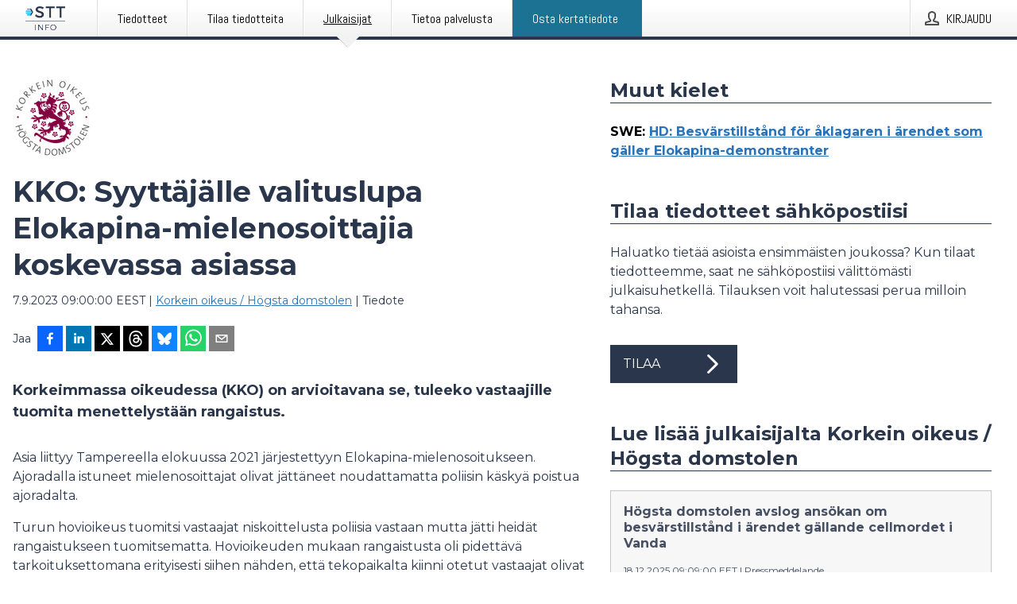

--- FILE ---
content_type: text/html; charset=utf-8
request_url: https://www.sttinfo.fi/tiedote/70015894/kko-syyttajalle-valituslupa-elokapina-mielenosoittajia-koskevassa-asiassa?publisherId=69818512&lang=fi
body_size: 32263
content:
<!doctype html>
<html lang="fi" prefix="og: http://ogp.me/ns#">
<head>
<meta name="google-site-verification" content=_K3fGPMEVCf4EEIYJ6jyig7uJoz-zk9Oa8uwv3r6bCE />
<title data-rh="true">KKO: Syyttäjälle valituslupa Elokapina-mielenosoittajia koskevassa asiassa | Korkein oikeus / Högsta domstolen</title>
<meta data-rh="true" charset="utf-8"/><meta data-rh="true" name="viewport" content="width=device-width, initial-scale=1"/><meta data-rh="true" name="description" content="Korkeimmassa oikeudessa (KKO) on arvioitavana se, tuleeko vastaajille tuomita menettelystään rangaistus."/><meta data-rh="true" property="og:type" content="article"/><meta data-rh="true" property="og:title" content="KKO: Syyttäjälle valituslupa Elokapina-mielenosoittajia koskevassa asiassa | Korkein oikeus / Högsta domstolen"/><meta data-rh="true" property="og:description" content="Korkeimmassa oikeudessa (KKO) on arvioitavana se, tuleeko vastaajille tuomita menettelystään rangaistus."/><meta data-rh="true" property="og:url" content="https://www.sttinfo.fi/tiedote/70015894/kko-syyttajalle-valituslupa-elokapina-mielenosoittajia-koskevassa-asiassa?publisherId=69818512&amp;lang=fi"/><meta data-rh="true" name="twitter:card" content="summary_large_image"/><meta data-rh="true" property="og:image" content="https://www.sttinfo.fi/data/images/public/69818512/70015894/34cb79bf-4b93-4bff-835b-0eee2f2dde4a.png/social"/><meta data-rh="true" property="og:image:secure_url" content="https://www.sttinfo.fi/data/images/public/69818512/70015894/34cb79bf-4b93-4bff-835b-0eee2f2dde4a.png/social"/><meta data-rh="true" property="og:image:width" content="700"/><meta data-rh="true" property="og:image:height" content="366"/>
<link data-rh="true" href="https://fonts.googleapis.com/css?family=Abel:400&amp;display=swap" type="text/css" rel="stylesheet"/><link data-rh="true" href="https://fonts.googleapis.com/css?family=Montserrat:700&amp;display=swap" type="text/css" rel="stylesheet"/><link data-rh="true" href="https://fonts.googleapis.com/css?family=Montserrat:400&amp;display=swap" type="text/css" rel="stylesheet"/>
<style data-styled="true" data-styled-version="5.3.11">.iooSvk{display:block;margin:0 0 2rem;clear:both;color:#2a364b;font-size:0.9375rem;line-height:1.5;}/*!sc*/
.iooSvk img{height:auto;max-width:100%;}/*!sc*/
.iooSvk a{font-size:0.9375rem;color:#2973BA;display:inline-block;max-width:100%;text-overflow:ellipsis;overflow:hidden;vertical-align:bottom;}/*!sc*/
.iooSvk .prs-align--center{text-align:center;}/*!sc*/
.iooSvk .prs-align--left{text-align:left;}/*!sc*/
.iooSvk .prs-align--right{text-align:right;}/*!sc*/
.iooSvk ul.prs-align--center,.iooSvk ol.prs-align--center,.iooSvk ul.prs-align--right,.iooSvk ol.prs-align--right{list-style-position:inside;}/*!sc*/
.iooSvk table{font-size:1rem;display:block;border-collapse:collapse;overflow-x:auto;margin-bottom:1rem;width:100% !important;}/*!sc*/
.iooSvk table tr:first-child{border:transparent;font-weight:bold;}/*!sc*/
.iooSvk table tr:last-child{border:transparent;}/*!sc*/
.iooSvk table tr:nth-child(even){background-color:#f6f6f6;}/*!sc*/
.iooSvk table td{border:1px solid #4e4e4e;padding:0.5rem;vertical-align:middle;}/*!sc*/
.iooSvk table td.prs-align--center{text-align:center;}/*!sc*/
.iooSvk table td.prs-align--left{text-align:left;}/*!sc*/
.iooSvk table td.prs-align--right{text-align:right;}/*!sc*/
.iooSvk table p{margin:0;}/*!sc*/
.iooSvk p:first-of-type{margin-top:0;}/*!sc*/
@media (min-width:1248px){.iooSvk{font-size:1rem;}.iooSvk a{font-size:1rem;}}/*!sc*/
.iooSvk figure.content-figure{display:inline-block;margin:1rem 0 0 0;width:100%;}/*!sc*/
.iooSvk figure.content-figure div{display:-webkit-box;display:-webkit-flex;display:-ms-flexbox;display:flex;}/*!sc*/
.iooSvk .caption-wrapper{padding:1rem;font-size:1rem;line-height:1.5;background-color:#f6f6f6;}/*!sc*/
.iooSvk .caption-wrapper strong{font-weight:700;font-size:0.875rem;}/*!sc*/
.iooSvk blockquote{border-left:2px solid #C8C8C8;margin-left:1rem;padding-left:1rem;}/*!sc*/
data-styled.g1[id="release__PublicationContent-sc-6son67-0"]{content:"iooSvk,"}/*!sc*/
.fHpLfe{color:#2a364b;max-width:100%;font-size:0.875rem;line-height:1rem;margin-bottom:1.5rem;overflow:hidden;word-break:break-word;}/*!sc*/
.fHpLfe a{color:#2973BA;font-size:0.875rem;line-height:1rem;}/*!sc*/
data-styled.g2[id="release__Byline-sc-6son67-1"]{content:"fHpLfe,"}/*!sc*/
.fEGgRU{display:-webkit-box;display:-webkit-flex;display:-ms-flexbox;display:flex;-webkit-align-items:center;-webkit-box-align:center;-ms-flex-align:center;align-items:center;cursor:pointer;position:relative;background-color:#2a364b;padding:0 1.25rem;outline:0;border:0;border-radius:0;color:#fff;font-family:inherit;font-size:1rem;line-height:3rem;-webkit-transition:background-color 200ms ease-in-out;transition:background-color 200ms ease-in-out;text-align:left;text-transform:uppercase;height:3rem;min-width:160px;width:100%;max-width:160px;padding:0 1rem;}/*!sc*/
.fEGgRU:hover,.fEGgRU:focus{background-color:#6a6a6a;}/*!sc*/
data-styled.g22[id="forms__FormSubmitButton-sc-menndn-18"]{content:"fEGgRU,"}/*!sc*/
.eCAMbD{display:-webkit-box;display:-webkit-flex;display:-ms-flexbox;display:flex;-webkit-align-items:center;-webkit-box-align:center;-ms-flex-align:center;align-items:center;margin-left:auto;color:#fff;}/*!sc*/
data-styled.g23[id="forms__FormSubmitButtonIcon-sc-menndn-19"]{content:"eCAMbD,"}/*!sc*/
.bOWEOZ{display:-webkit-box;display:-webkit-flex;display:-ms-flexbox;display:flex;-webkit-flex-direction:column;-ms-flex-direction:column;flex-direction:column;height:100%;font-size:1rem;}/*!sc*/
@media (min-width:480px){.bOWEOZ{font-size:1rem;}}/*!sc*/
data-styled.g49[id="containers__Wrapper-sc-1d04lil-0"]{content:"bOWEOZ,"}/*!sc*/
.kuHHjz{display:-webkit-box;display:-webkit-flex;display:-ms-flexbox;display:flex;-webkit-flex-direction:column;-ms-flex-direction:column;flex-direction:column;min-height:100vh;}/*!sc*/
data-styled.g50[id="containers__HeightWrapper-sc-1d04lil-1"]{content:"kuHHjz,"}/*!sc*/
.fCicMM{display:-webkit-box;display:-webkit-flex;display:-ms-flexbox;display:flex;-webkit-box-flex:1;-webkit-flex-grow:1;-ms-flex-positive:1;flex-grow:1;-webkit-flex-direction:row;-ms-flex-direction:row;flex-direction:row;-webkit-flex-wrap:wrap;-ms-flex-wrap:wrap;flex-wrap:wrap;-webkit-box-flex:1;-webkit-flex-grow:1;-ms-flex-positive:1;flex-grow:1;margin-left:0;max-width:720px;}/*!sc*/
@media (min-width:1248px){.fCicMM{margin-left:2rem;max-width:480px;}}/*!sc*/
@media (min-width:1556px){.fCicMM{margin-left:auto;max-width:620px;}}/*!sc*/
.cpFwlq{display:-webkit-box;display:-webkit-flex;display:-ms-flexbox;display:flex;-webkit-box-flex:1;-webkit-flex-grow:1;-ms-flex-positive:1;flex-grow:1;-webkit-flex-direction:row;-ms-flex-direction:row;flex-direction:row;-webkit-flex-wrap:wrap;-ms-flex-wrap:wrap;flex-wrap:wrap;}/*!sc*/
@media (min-width:1248px){}/*!sc*/
@media (min-width:1556px){}/*!sc*/
data-styled.g52[id="containers__FlexContainer-sc-1d04lil-3"]{content:"fCicMM,cpFwlq,"}/*!sc*/
.kheLZT span.prs-content-placeholder{display:-webkit-box;display:-webkit-flex;display:-ms-flexbox;display:flex;background-image:url("data:image/svg+xml;utf8,%3Csvg viewBox='0 0 20 20' style='display: block; width: 20px; height: 20px;'%3E%3Cuse xlink:href='%23prs-icons_blocked'/%3E%3C/svg%3E");width:100%;background-color:#f6f6f6;border:1px solid #c6c6c6;font-size:0.875rem;padding:0.5rem;line-height:1.5;}/*!sc*/
.kheLZT span.prs-content-placeholder .prs-content-placeholder__container{display:-webkit-box;display:-webkit-flex;display:-ms-flexbox;display:flex;}/*!sc*/
.kheLZT span.prs-content-placeholder .prs-content-placeholder__container .prs-content-placeholder__icon{display:-webkit-box;display:-webkit-flex;display:-ms-flexbox;display:flex;-webkit-align-items:center;-webkit-box-align:center;-ms-flex-align:center;align-items:center;border-right:1px solid #c6c6c6;padding:0.5rem 1rem 0.5rem 0.5rem;margin-right:1rem;}/*!sc*/
.kheLZT span.prs-content-placeholder .prs-content-placeholder__container .prs-content-placeholder__icon svg{width:30px;height:30px;display:inline-block;}/*!sc*/
.kheLZT span.prs-content-placeholder .prs-content-placeholder__container .prs-content-placeholder__text{display:-webkit-box;display:-webkit-flex;display:-ms-flexbox;display:flex;-webkit-flex-direction:column;-ms-flex-direction:column;flex-direction:column;-webkit-box-pack:center;-webkit-justify-content:center;-ms-flex-pack:center;justify-content:center;padding-right:1rem;}/*!sc*/
.kheLZT span.prs-content-placeholder .prs-content-placeholder__container .prs-content-placeholder__text a{font-size:0.875rem;}/*!sc*/
.kheLZT.release iframe{max-width:100%;width:100%;border:0;}/*!sc*/
.kheLZT.article iframe{border:0;max-width:100%;display:block;}/*!sc*/
.kheLZT.short-message-thread iframe{max-width:100%;width:-webkit-fill-available !important;width:-moz-available !important;width:-webkit-fill-available !important;width:-moz-available !important;width:fill-available !important;border:0;display:block;}/*!sc*/
@media (min-width:1248px){.kheLZT{display:-webkit-box;display:-webkit-flex;display:-ms-flexbox;display:flex;-webkit-flex-wrap:wrap;-ms-flex-wrap:wrap;flex-wrap:wrap;-webkit-flex-direction:row;-ms-flex-direction:row;flex-direction:row;}}/*!sc*/
data-styled.g54[id="containers__ReleaseWrapper-sc-1d04lil-5"]{content:"kheLZT,"}/*!sc*/
.gRvSKM{width:100%;}/*!sc*/
data-styled.g55[id="containers__ReleaseSideWrapper-sc-1d04lil-6"]{content:"gRvSKM,"}/*!sc*/
.jFcQZV{max-width:720px;}/*!sc*/
@media (min-width:1248px){.jFcQZV{-webkit-flex:0 0 720px;-ms-flex:0 0 720px;flex:0 0 720px;}}/*!sc*/
.short-message-thread .containers__ReleaseContent-sc-1d04lil-7 .thread-item{position:relative;border-left:3px solid;padding-bottom:0.5rem;padding-left:2rem;margin-bottom:0.5rem;}/*!sc*/
.short-message-thread .containers__ReleaseContent-sc-1d04lil-7 .thread-item::before{content:'';position:absolute;left:-14px;top:-2px;width:20px;height:20px;border-radius:50%;background-color:white;border:4px solid;z-index:2;margin-left:2px;}/*!sc*/
.short-message-thread .containers__ReleaseContent-sc-1d04lil-7 .thread-item:not(:last-child)::after{content:'';position:absolute;left:-3px;bottom:-0.5rem;height:20%;width:3px;background-color:white;border-left:3px dotted;z-index:3;}/*!sc*/
.short-message-thread .containers__ReleaseContent-sc-1d04lil-7 .thread-item:last-child{padding-bottom:0;margin-bottom:0;}/*!sc*/
data-styled.g56[id="containers__ReleaseContent-sc-1d04lil-7"]{content:"jFcQZV,"}/*!sc*/
.flSOcC{display:block;clear:both;margin:0 0 3rem;width:100%;}/*!sc*/
@media (min-width:1248px){}/*!sc*/
.hVzZTk{display:block;clear:both;margin:0 0 3rem;width:100%;}/*!sc*/
@media (min-width:1248px){.hVzZTk{margin:0 0 4.5rem 0;}}/*!sc*/
data-styled.g58[id="containers__SectionWrapper-sc-1d04lil-9"]{content:"flSOcC,hVzZTk,"}/*!sc*/
.bCnmkv{color:#2a364b;display:-webkit-box;display:-webkit-flex;display:-ms-flexbox;display:flex;-webkit-flex-direction:row;-ms-flex-direction:row;flex-direction:row;-webkit-flex-wrap:wrap;-ms-flex-wrap:wrap;flex-wrap:wrap;margin-bottom:1rem;}/*!sc*/
.bCnmkv span{display:inline-block;line-height:32px;margin-right:0.5rem;font-size:0.9rem;}/*!sc*/
.bCnmkv .react-share__ShareButton{margin-right:0.25rem;cursor:pointer;}/*!sc*/
data-styled.g59[id="containers__ShareButtonContainer-sc-1d04lil-10"]{content:"bCnmkv,"}/*!sc*/
.jBrAjo{display:-webkit-box;display:-webkit-flex;display:-ms-flexbox;display:flex;color:#2a364b;margin-bottom:1rem;}/*!sc*/
.jBrAjo figure{cursor:pointer;width:100px;min-width:100px;max-width:100px;}/*!sc*/
.jBrAjo .contact__single-contact span{line-height:1.5;}/*!sc*/
.jBrAjo .contact__single-contact,.jBrAjo .contact__title,.jBrAjo .contact__name,.jBrAjo .contact__email,.jBrAjo .contact__phone{display:inline-block;margin:0 0 0.25rem;font-size:0.9rem;}/*!sc*/
.jBrAjo ul{list-style:none;margin:0;padding:0;line-height:1.25;}/*!sc*/
.jBrAjo a{color:#2973BA;}/*!sc*/
.jBrAjo p{margin:0;}/*!sc*/
@media (min-width:480px){.jBrAjo .contact__single-contact,.jBrAjo .contact__title,.jBrAjo .contact__name,.jBrAjo .contact__email,.jBrAjo .contact__phone{font-size:1rem;}}/*!sc*/
data-styled.g73[id="contacts__Contact-sc-1ioh59r-11"]{content:"jBrAjo,"}/*!sc*/
.htUbWE{display:-webkit-inline-box;display:-webkit-inline-flex;display:-ms-inline-flexbox;display:inline-flex;-webkit-align-items:center;-webkit-box-align:center;-ms-flex-align:center;align-items:center;cursor:pointer;color:#FFFFFF !important;border-radius:0;position:relative;background-color:#2a364b;padding:0 20px;outline:0;border:0;font-family:inherit;font-size:1rem;text-align:left;text-transform:uppercase;-webkit-text-decoration:none;text-decoration:none;-webkit-transition:background-color 200ms ease-in-out;transition:background-color 200ms ease-in-out;height:3rem;}/*!sc*/
.htUbWE:hover,.htUbWE:focus{background-color:#6a6a6a;}/*!sc*/
data-styled.g76[id="buttons__ButtonLink-sc-1gjvbsg-2"]{content:"htUbWE,"}/*!sc*/
.diDkHG{height:auto;max-width:100%;}/*!sc*/
data-styled.g78[id="image-elements__Image-sc-6rbjnd-1"]{content:"diDkHG,"}/*!sc*/
.loPYqc{height:auto;max-width:300px;max-height:50px;margin:0 0 1rem 0;}/*!sc*/
.loPYqc:not(:last-of-type){margin-right:.5rem;}/*!sc*/
@media (min-width:768px){.loPYqc{max-height:75px;}}/*!sc*/
@media (min-width:960px){.loPYqc{max-height:100px;}}/*!sc*/
data-styled.g79[id="image-elements__LogoImage-sc-6rbjnd-2"]{content:"loPYqc,"}/*!sc*/
.jSmqYi{color:#2a364b;font-size:1.5rem;line-height:1.3;margin:0;display:block;}/*!sc*/
@media (min-width:768px){.jSmqYi{font-size:2.25rem;}}/*!sc*/
data-styled.g84[id="text-elements__Title-sc-1il5uxg-0"]{content:"jSmqYi,"}/*!sc*/
.gohSDY{color:#2a364b;font-family:'Montserrat',Arial,sans-serif;font-weight:700;}/*!sc*/
data-styled.g85[id="text-elements__ReleaseTitle-sc-1il5uxg-1"]{content:"gohSDY,"}/*!sc*/
.SjnhR{color:#2a364b;font-size:1.5rem;border-bottom:1px solid #2a364b;margin-top:0;margin-bottom:1.5rem;width:100%;line-height:1.3;}/*!sc*/
.SjnhR small{color:#2a364b;}/*!sc*/
data-styled.g86[id="text-elements__SectionTitle-sc-1il5uxg-2"]{content:"SjnhR,"}/*!sc*/
.dTpulC{color:#2a364b;font-size:1rem;line-height:1.5;margin:2rem 0;}/*!sc*/
@media (min-width:768px){.dTpulC{font-size:1.125rem;}}/*!sc*/
data-styled.g87[id="text-elements__Leadtext-sc-1il5uxg-3"]{content:"dTpulC,"}/*!sc*/
.jeOGXp{color:#2a364b;line-height:1.5;margin:0 0 2rem;}/*!sc*/
data-styled.g88[id="text-elements__Bodytext-sc-1il5uxg-4"]{content:"jeOGXp,"}/*!sc*/
.guDfjA{margin:0 auto;width:100%;padding:2rem 1rem;}/*!sc*/
@media (min-width:768px){.guDfjA{max-width:768px;padding:3rem 1.5rem;}}/*!sc*/
@media (min-width:960px){.guDfjA{max-width:100%;}}/*!sc*/
@media (min-width:1248px){.guDfjA{max-width:1248px;padding:3rem 0;}}/*!sc*/
@media (min-width:1556px){.guDfjA{max-width:1556px;}}/*!sc*/
data-styled.g89[id="site-content__SiteContent-sc-x0ym13-0"]{content:"guDfjA,"}/*!sc*/
.dFbKpv{color:#4e4e4e;font-size:0.875rem;line-height:1.5;background:#f6f6f6;border-top:1px solid #c6c6c6;margin-top:auto;padding:2rem 0;}/*!sc*/
.dFbKpv .footer__logo{margin-bottom:1rem;max-width:150px;max-height:30px;}/*!sc*/
.dFbKpv .footer__notification a{font-size:inherit;margin-right:0;}/*!sc*/
.dFbKpv .footer__notification div button{width:auto;max-width:100%;}/*!sc*/
.dFbKpv .footer__notification div button span{text-align:center;}/*!sc*/
.dFbKpv address{font-style:normal;}/*!sc*/
.dFbKpv a{cursor:pointer;font-size:0.875rem;line-height:1.5;-webkit-text-decoration:none;text-decoration:none;margin-right:0.5rem;}/*!sc*/
data-styled.g91[id="footer__Footer-sc-ixban3-0"]{content:"dFbKpv,"}/*!sc*/
.eFbVIR{padding:0;margin:0;list-style-type:none;font-size:1rem;line-height:1.5;}/*!sc*/
.eFbVIR li{cursor:pointer;margin-bottom:0.5rem;}/*!sc*/
.eFbVIR li a{color:#2973BA;}/*!sc*/
.eFbVIR li a > span{-webkit-text-decoration:underline;text-decoration:underline;}/*!sc*/
data-styled.g97[id="list__ReleaseList-sc-3ijzix-1"]{content:"eFbVIR,"}/*!sc*/
.hwLNAE{color:#2a364b;font-family:'Montserrat',Arial,sans-serif;font-weight:700;}/*!sc*/
data-styled.g99[id="links__PRSLinkWithHeadingStyle-sc-1cmepmg-1"]{content:"hwLNAE,"}/*!sc*/
.huIfZ{display:-webkit-box;display:-webkit-flex;display:-ms-flexbox;display:flex;-webkit-flex-wrap:wrap;-ms-flex-wrap:wrap;flex-wrap:wrap;}/*!sc*/
data-styled.g108[id="keyword__KeywordWrapper-sc-17wcxb5-0"]{content:"huIfZ,"}/*!sc*/
.eLdwuT{cursor:pointer;display:-webkit-box;display:-webkit-flex;display:-ms-flexbox;display:flex;font-size:1rem;padding:0.5rem;margin:0 0.5rem 0.5rem 0;color:#FFFFFF;background:#2a364b;-webkit-transition:background-color 200ms ease-in-out;transition:background-color 200ms ease-in-out;-webkit-text-decoration:none;text-decoration:none;}/*!sc*/
.eLdwuT:hover,.eLdwuT:focus{background-color:#6a6a6a;}/*!sc*/
data-styled.g109[id="keyword__Keyword-sc-17wcxb5-1"]{content:"eLdwuT,"}/*!sc*/
.gsnZkB{cursor:pointer;position:relative;background-color:#f6f6f6;border:1px solid #c6c6c6;margin-bottom:0.5rem;max-height:px;width:100%;}/*!sc*/
.gsnZkB:last-of-type{margin-bottom:0;}/*!sc*/
.gsnZkB h1{padding:1rem;}/*!sc*/
.gsnZkB p{margin-bottom:0;line-height:1.5;color:#2a364b;}/*!sc*/
@media (min-width:1248px){.gsnZkB .latest-release__overlay{display:block;position:absolute;top:0;left:0;width:100%;height:100%;-webkit-transform:translateZ(0);-ms-transform:translateZ(0);transform:translateZ(0);-webkit-transition:all 125ms ease-out;transition:all 125ms ease-out;opacity:.13;background-color:#FFFFFF;}.gsnZkB:hover,.gsnZkB:focus{border:1px solid #c6c6c6;box-shadow:2px 2px 6px -4px #4e4e4e;}.gsnZkB:hover .latest-release__overlay,.gsnZkB:focus .latest-release__overlay{height:0;opacity:0;}.gsnZkB:hover .latest-release__title span,.gsnZkB:focus .latest-release__title span{-webkit-text-decoration:underline;text-decoration:underline;}.gsnZkB:hover .latest-release__title small,.gsnZkB:focus .latest-release__title small{-webkit-text-decoration:underline;text-decoration:underline;}}/*!sc*/
data-styled.g110[id="latest-release__LatestRelease-sc-8cce5y-0"]{content:"gsnZkB,"}/*!sc*/
.gyxAaB{display:-webkit-box;display:-webkit-flex;display:-ms-flexbox;display:flex;-webkit-flex-wrap:nowrap;-ms-flex-wrap:nowrap;flex-wrap:nowrap;-webkit-flex-direction:row;-ms-flex-direction:row;flex-direction:row;-webkit-text-decoration:none;text-decoration:none;height:100%;max-height:188px;overflow:hidden;}/*!sc*/
data-styled.g111[id="latest-release__LatestReleaseFlexContainer-sc-8cce5y-1"]{content:"gyxAaB,"}/*!sc*/
.bnjPxv{position:relative;overflow:hidden;}/*!sc*/
data-styled.g112[id="latest-release__LatestReleaseContentWrapper-sc-8cce5y-2"]{content:"bnjPxv,"}/*!sc*/
.jZOPgk{font-size:0.875rem;color:#2a364b;margin:0 1rem;padding-bottom:1rem;}/*!sc*/
data-styled.g113[id="latest-release__LatestReleaseContent-sc-8cce5y-3"]{content:"jZOPgk,"}/*!sc*/
.iqATIH{color:#2a364b;margin-bottom:2rem;}/*!sc*/
.iqATIH img{padding-right:1.5rem;max-width:100%;height:auto;}/*!sc*/
data-styled.g124[id="publishers__PublisherContainer-sc-y8colw-7"]{content:"iqATIH,"}/*!sc*/
.iDfgeo{line-height:1.5;margin:1rem 0;max-width:100%;color:#2a364b;font-size:0.9375rem;line-height:1.5;}/*!sc*/
.iDfgeo p:first-child{margin-top:0;}/*!sc*/
.iDfgeo a{color:#2973BA;font-size:0.9375rem;}/*!sc*/
@media (min-width:1248px){.iDfgeo{font-size:1rem;}.iDfgeo a{font-size:1rem;}}/*!sc*/
data-styled.g125[id="publishers__PublisherBoilerplate-sc-y8colw-8"]{content:"iDfgeo,"}/*!sc*/
.dEFswn{border:0;font-size:1rem;line-height:1.25;padding:1rem;margin:0;color:#2a364b;font-family:'Montserrat',Arial,sans-serif;font-weight:700;}/*!sc*/
.dEFswn small{display:block;margin-top:1rem;font-size:0.75rem;font-weight:normal;}/*!sc*/
data-styled.g131[id="grid-base__GridCardTitle-sc-14wtsyi-4"]{content:"dEFswn,"}/*!sc*/
.fIScKZ{color:#2a364b;font-family:'Montserrat',Arial,sans-serif;font-weight:400;}/*!sc*/
data-styled.g132[id="grid-base__GridCardSubtitle-sc-14wtsyi-5"]{content:"fIScKZ,"}/*!sc*/
button,hr,input{overflow:visible;}/*!sc*/
audio,canvas,progress,video{display:inline-block;}/*!sc*/
progress,sub,sup{vertical-align:baseline;}/*!sc*/
html{font-family:sans-serif;line-height:1.15;-ms-text-size-adjust:100%;-webkit-text-size-adjust:100%;}/*!sc*/
body{margin:0;}/*!sc*/
menu,article,aside,details,footer,header,nav,section{display:block;}/*!sc*/
h1{font-size:2em;margin:.67em 0;}/*!sc*/
figcaption,figure,main{display:block;}/*!sc*/
figure{margin:1em 40px;}/*!sc*/
hr{box-sizing:content-box;height:0;}/*!sc*/
code,kbd,pre,samp{font-family:monospace,monospace;font-size:1em;}/*!sc*/
a{background-color:transparent;-webkit-text-decoration-skip:objects;}/*!sc*/
a:active,a:hover{outline-width:0;}/*!sc*/
abbr[title]{border-bottom:none;-webkit-text-decoration:underline;text-decoration:underline;-webkit-text-decoration:underline dotted;text-decoration:underline dotted;}/*!sc*/
b,strong{font-weight:700;}/*!sc*/
dfn{font-style:italic;}/*!sc*/
mark{background-color:#ff0;color:#000;}/*!sc*/
small{font-size:80%;}/*!sc*/
sub,sup{font-size:75%;line-height:0;position:relative;}/*!sc*/
sub{bottom:-.25em;}/*!sc*/
sup{top:-.5em;}/*!sc*/
audio:not([controls]){display:none;height:0;}/*!sc*/
img{border-style:none;}/*!sc*/
svg:not(:root){overflow:hidden;}/*!sc*/
button,input,optgroup,select,textarea{font-family:sans-serif;font-size:100%;line-height:1.15;margin:0;}/*!sc*/
button,select{text-transform:none;}/*!sc*/
[type=submit],[type=reset],button,html [type=button]{-webkit-appearance:button;}/*!sc*/
[type=button]::-moz-focus-inner,[type=reset]::-moz-focus-inner,[type=submit]::-moz-focus-inner,button::-moz-focus-inner{border-style:none;padding:0;}/*!sc*/
[type=button]:-moz-focusring,[type=reset]:-moz-focusring,[type=submit]:-moz-focusring,button:-moz-focusring{outline:ButtonText dotted 1px;}/*!sc*/
fieldset{border:1px solid silver;margin:0 2px;padding:.35em .625em .75em;}/*!sc*/
legend{box-sizing:border-box;color:inherit;display:table;max-width:100%;padding:0;white-space:normal;}/*!sc*/
textarea{overflow:auto;}/*!sc*/
[type=checkbox],[type=radio]{box-sizing:border-box;padding:0;}/*!sc*/
[type=number]::-webkit-inner-spin-button,[type=number]::-webkit-outer-spin-button{height:auto;}/*!sc*/
[type=search]{-webkit-appearance:textfield;outline-offset:-2px;}/*!sc*/
[type=search]::-webkit-search-cancel-button,[type=search]::-webkit-search-decoration{-webkit-appearance:none;}/*!sc*/
::-webkit-file-upload-button{-webkit-appearance:button;font:inherit;}/*!sc*/
summary{display:list-item;}/*!sc*/
[hidden],template{display:none;}/*!sc*/
html,body,#root{box-sizing:border-box;font-size:16px;font-family:'Montserrat',Arial,sans-serif;font-weight:400;}/*!sc*/
*,*::before,*::after{box-sizing:border-box;}/*!sc*/
a{color:#2973BA;font-size:1rem;}/*!sc*/
a,area,button,[role="button"],input:not([type=range]),label,select,summary,textarea{-ms-touch-action:manipulation;touch-action:manipulation;}/*!sc*/
.disable-scroll{position:relative;overflow:hidden;height:100%;}/*!sc*/
#svg-sprite{display:none;}/*!sc*/
data-styled.g160[id="sc-global-bNbkmT1"]{content:"sc-global-bNbkmT1,"}/*!sc*/
.hBnyMm{position:absolute;top:0;height:100%;background-color:rgba(15,15,15,0.85);bottom:0;left:0;right:0;width:100%;z-index:200;opacity:0;visibility:hidden;-webkit-animation-name:kPIFVS;animation-name:kPIFVS;-webkit-animation-duration:200ms;animation-duration:200ms;-webkit-animation-fill-mode:forwards;animation-fill-mode:forwards;}/*!sc*/
data-styled.g161[id="styledBarNotification__BarNotificationOverlay-sc-1yv4aza-0"]{content:"hBnyMm,"}/*!sc*/
.SMXJJ{cursor:default;display:-webkit-box;display:-webkit-flex;display:-ms-flexbox;display:flex;-webkit-flex-flow:row wrap;-ms-flex-flow:row wrap;flex-flow:row wrap;-webkit-align-content:center;-ms-flex-line-pack:center;align-content:center;margin:0 auto;height:75px;width:100vw;padding:1rem;z-index:300;font-size:1rem;border-left:2rem solid #3399cc;color:#2a364b;background-color:#FFFFFF;border-bottom:1px solid #c6c6c6;-webkit-transform:translateY(-100%) animation-name:gDuLQv;-ms-transform:translateY(-100%) animation-name:gDuLQv;transform:translateY(-100%) animation-name:gDuLQv;-webkit-animation-duration:200ms;animation-duration:200ms;-webkit-animation-fill-mode:forwards;animation-fill-mode:forwards;}/*!sc*/
@media (min-width:768px){.SMXJJ{max-width:768px;}}/*!sc*/
@media (min-width:960px){.SMXJJ{max-width:100%;}}/*!sc*/
@media (min-width:1248px){.SMXJJ{max-width:1248px;}}/*!sc*/
@media (min-width:1556px){.SMXJJ{max-width:1556px;}}/*!sc*/
data-styled.g162[id="styledBarNotification__BarNotificationWrapper-sc-1yv4aza-1"]{content:"SMXJJ,"}/*!sc*/
.jqZLZE{color:#2a364b;margin-left:auto;}/*!sc*/
data-styled.g164[id="styledBarNotification__BarNotificationClose-sc-1yv4aza-3"]{content:"jqZLZE,"}/*!sc*/
.dLfMJQ{font-family:Abel,Arial,sans-serif;position:relative;z-index:200;width:100%;height:50px;background:linear-gradient(to bottom,rgba(255,255,255,1) 16%,rgba(242,242,242,1) 100%);border-bottom:4px solid #2a364b;}/*!sc*/
data-styled.g165[id="navbar__NavbarWrapper-sc-mofdt5-0"]{content:"dLfMJQ,"}/*!sc*/
.gUHzke{width:100%;height:100%;margin:0 auto;display:-webkit-box;display:-webkit-flex;display:-ms-flexbox;display:flex;-webkit-flex:1 0 0;-ms-flex:1 0 0;flex:1 0 0;-webkit-align-items:center;-webkit-box-align:center;-ms-flex-align:center;align-items:center;}/*!sc*/
.gUHzke .agency-logo{padding:0 2.5rem 0 1rem;margin:auto;}/*!sc*/
.gUHzke .agency-logo img{border:0;}/*!sc*/
.gUHzke .agency-logo__small{max-width:120px;max-height:25px;display:block;}/*!sc*/
.gUHzke .agency-logo__wide{max-width:150px;max-height:30px;display:none;}/*!sc*/
@media (min-width:768px){.gUHzke{max-width:768px;}.gUHzke .agency-logo__small{display:none;}.gUHzke .agency-logo__wide{display:block;}}/*!sc*/
@media (min-width:960px){.gUHzke{max-width:960px;}}/*!sc*/
@media (min-width:1248px){.gUHzke{max-width:1248px;}}/*!sc*/
@media (min-width:1556px){.gUHzke{max-width:1556px;}}/*!sc*/
data-styled.g166[id="navbar__NavbarContent-sc-mofdt5-1"]{content:"gUHzke,"}/*!sc*/
.iHSBLt{list-style:none;padding:0;margin:0;-webkit-box-flex:1;-webkit-flex-grow:1;-ms-flex-positive:1;flex-grow:1;height:100%;display:none;text-align:left;}/*!sc*/
@media (min-width:960px){.iHSBLt{max-width:960px;display:block;}}/*!sc*/
.ggiGcb{list-style:none;padding:0;margin:0;-webkit-box-flex:1;-webkit-flex-grow:1;-ms-flex-positive:1;flex-grow:1;height:100%;}/*!sc*/
@media (min-width:960px){.ggiGcb{max-width:960px;}}/*!sc*/
.jUPvPX{list-style:none;padding:0;margin:0;-webkit-box-flex:1;-webkit-flex-grow:1;-ms-flex-positive:1;flex-grow:1;height:100%;text-align:right;}/*!sc*/
@media (min-width:960px){.jUPvPX{max-width:960px;}}/*!sc*/
data-styled.g167[id="navbar__NavbarItems-sc-mofdt5-2"]{content:"iHSBLt,ggiGcb,jUPvPX,"}/*!sc*/
.dmdKmx{display:block;width:100%;height:100%;color:#000;padding:13px 24px 0;-webkit-text-decoration:none;text-decoration:none;}/*!sc*/
.dmdKmx .title{font:14px Abel,sans-serif;display:inline-block;vertical-align:middle;position:relative;z-index:15;margin:0;}/*!sc*/
.dmdKmx:focus{outline:none;border:1px solid black;margin-top:1px;height:calc(100% - 2px);}/*!sc*/
.dmdKmx:focus > .active-bg{position:absolute;top:50%;left:50%;-webkit-transform:translate(-50%,-50%);-ms-transform:translate(-50%,-50%);transform:translate(-50%,-50%);width:calc(100% - 3px);height:calc(100% - 2px);margin-top:1px;z-index:10;}/*!sc*/
.dmdKmx .title.active{-webkit-text-decoration:underline;text-decoration:underline;}/*!sc*/
@media (min-width:960px){.dmdKmx{padding:13px 20px 0 20px;}}/*!sc*/
@media (min-width:768px){.dmdKmx .title{font:16px Abel,sans-serif;}}/*!sc*/
@media (min-width:1248px){.dmdKmx{padding:13px 24px 0 24px;}.dmdKmx:hover,.dmdKmx:visited,.dmdKmx:focus{color:#000;-webkit-text-decoration:none;text-decoration:none;}}/*!sc*/
data-styled.g168[id="navbar__NavbarItemLink-sc-mofdt5-3"]{content:"dmdKmx,"}/*!sc*/
.cowdxy{position:relative;height:100%;display:inline-block;vertical-align:middle;border-left:1px solid #fff;margin-left:1px;}/*!sc*/
.cowdxy.highlighted-cta{border-left:1px solid #1C7292;}/*!sc*/
.cowdxy.highlighted-cta .navbar__NavbarItemLink-sc-mofdt5-3{background-color:#1C7292;}/*!sc*/
.cowdxy.highlighted-cta .navbar__NavbarItemLink-sc-mofdt5-3 .title{color:#FFFFFF;}/*!sc*/
.cowdxy.highlighted-cta .navbar__NavbarItemLink-sc-mofdt5-3 .title.active{color:#FFFFFF;}/*!sc*/
.cowdxy.highlighted-cta .navbar__NavbarItemLink-sc-mofdt5-3 .active-bg{border:3px solid #1C7292;background:#1C7292;}/*!sc*/
.cowdxy.highlighted-cta .navbar__NavbarItemLink-sc-mofdt5-3 .active-marker{background-color:#1C7292;}/*!sc*/
.cowdxy:first-of-type{border-left:1px solid #fff;}/*!sc*/
.cowdxy::before{content:'';width:1px;height:100%;position:absolute;top:0;left:-2px;background-color:#dedede;}/*!sc*/
@media (min-width:1248px){.cowdxy:hover,.cowdxy:focus{color:#2a364b;}}/*!sc*/
@media (min-width:960px){}/*!sc*/
.blzTzG{position:relative;height:100%;display:inline-block;vertical-align:middle;border-left:1px solid #fff;margin-left:1px;}/*!sc*/
.blzTzG.highlighted-cta{border-left:1px solid #1C7292;}/*!sc*/
.blzTzG.highlighted-cta .navbar__NavbarItemLink-sc-mofdt5-3{background-color:#1C7292;}/*!sc*/
.blzTzG.highlighted-cta .navbar__NavbarItemLink-sc-mofdt5-3 .title{color:#FFFFFF;}/*!sc*/
.blzTzG.highlighted-cta .navbar__NavbarItemLink-sc-mofdt5-3 .title.active{color:#FFFFFF;}/*!sc*/
.blzTzG.highlighted-cta .navbar__NavbarItemLink-sc-mofdt5-3 .active-bg{border:3px solid #1C7292;background:#1C7292;}/*!sc*/
.blzTzG.highlighted-cta .navbar__NavbarItemLink-sc-mofdt5-3 .active-marker{background-color:#1C7292;}/*!sc*/
.blzTzG:first-of-type{border-left:1px solid #fff;}/*!sc*/
.blzTzG::before{content:'';width:1px;height:100%;position:absolute;top:0;left:-2px;background-color:#dedede;}/*!sc*/
@media (min-width:1248px){.blzTzG:hover,.blzTzG:focus{color:#2a364b;}}/*!sc*/
.blzTzG .active-marker{display:block;width:20px;height:20px;position:absolute;bottom:-10px;left:calc(50% - 10px);background-color:#f2f2f2;-webkit-transform:rotate(45deg);-ms-transform:rotate(45deg);transform:rotate(45deg);z-index:5;box-shadow:0 1px 0 -1px #2a364b;}/*!sc*/
.blzTzG .active-marker.dark{background-color:#2a364b;}/*!sc*/
.blzTzG .active-bg{position:absolute;top:0;left:0;width:100%;height:100%;background:#fff;background:linear-gradient(to bottom,rgba(255,255,255,1) 16%,rgba(242,242,242,1) 100%);z-index:10;}/*!sc*/
@media (min-width:960px){}/*!sc*/
.iiZWHu{position:relative;height:100%;display:inline-block;vertical-align:middle;border-left:1px solid #fff;margin-left:1px;}/*!sc*/
.iiZWHu.highlighted-cta{border-left:1px solid #1C7292;}/*!sc*/
.iiZWHu.highlighted-cta .navbar__NavbarItemLink-sc-mofdt5-3{background-color:#1C7292;}/*!sc*/
.iiZWHu.highlighted-cta .navbar__NavbarItemLink-sc-mofdt5-3 .title{color:#FFFFFF;}/*!sc*/
.iiZWHu.highlighted-cta .navbar__NavbarItemLink-sc-mofdt5-3 .title.active{color:#FFFFFF;}/*!sc*/
.iiZWHu.highlighted-cta .navbar__NavbarItemLink-sc-mofdt5-3 .active-bg{border:3px solid #1C7292;background:#1C7292;}/*!sc*/
.iiZWHu.highlighted-cta .navbar__NavbarItemLink-sc-mofdt5-3 .active-marker{background-color:#1C7292;}/*!sc*/
.iiZWHu:first-of-type{border-left:1px solid #fff;}/*!sc*/
.iiZWHu::before{content:'';width:1px;height:100%;position:absolute;top:0;left:-2px;background-color:#dedede;}/*!sc*/
@media (min-width:1248px){.iiZWHu:hover,.iiZWHu:focus{color:#2a364b;}}/*!sc*/
@media (min-width:960px){.iiZWHu{display:none;text-align:left;}}/*!sc*/
data-styled.g169[id="navbar__NavbarItem-sc-mofdt5-4"]{content:"cowdxy,blzTzG,iiZWHu,"}/*!sc*/
.VZHjj{font-family:Abel,Arial,sans-serif;background-color:transparent;display:inline-block;vertical-align:middle;cursor:pointer;margin:0;outline:0;border:0;padding:0 16px;line-height:1;width:100%;height:100%;}/*!sc*/
.VZHjj:focus{outline:1px solid black;}/*!sc*/
data-styled.g170[id="navbar__NavbarButton-sc-mofdt5-5"]{content:"VZHjj,"}/*!sc*/
.cJsePX{color:#4e4e4e;position:relative;z-index:15;display:inline-block;vertical-align:middle;margin-right:0.5rem;display:inline-block;}/*!sc*/
.cJsePX svg{height:25px;width:25px;}/*!sc*/
@media (min-width:768px){}/*!sc*/
data-styled.g171[id="navbar-menu__MenuIcon-sc-10uq6pi-0"]{content:"cJsePX,"}/*!sc*/
.cjRoiU{font:16px 'Abel',sans-serif;position:absolute;top:0;left:0;right:0;padding-top:50px;background-color:#4d4e4f;-webkit-transform:translateY(-100%);-ms-transform:translateY(-100%);transform:translateY(-100%);-webkit-transition:-webkit-transform 300ms ease-in-out;-webkit-transition:transform 300ms ease-in-out;transition:transform 300ms ease-in-out;z-index:100;width:100%;min-height:100%;height:100%;}/*!sc*/
data-styled.g173[id="navbar-dropdown__Dropdown-sc-pmkskz-0"]{content:"cjRoiU,"}/*!sc*/
.dCVoYr{position:absolute;top:1rem;right:0.5rem;cursor:pointer;color:#fff;width:45px;height:45px;z-index:300;display:-webkit-box;display:-webkit-flex;display:-ms-flexbox;display:flex;-webkit-align-items:center;-webkit-box-align:center;-ms-flex-align:center;align-items:center;-webkit-box-pack:center;-webkit-justify-content:center;-ms-flex-pack:center;justify-content:center;border:none;background:none;}/*!sc*/
.dCVoYr:focus-visible{outline:auto;}/*!sc*/
data-styled.g174[id="navbar-dropdown__DropdownIcon-sc-pmkskz-1"]{content:"dCVoYr,"}/*!sc*/
.draUGT{position:relative;margin:0 auto;padding:3.5rem 1rem 1.5rem;min-height:100%;height:100%;width:100%;overflow-y:auto;-webkit-overflow-scrolling:touch;-webkit-transform:translateZ(0);-ms-transform:translateZ(0);transform:translateZ(0);}/*!sc*/
@media (min-width:768px){.draUGT{max-width:768px;}}/*!sc*/
@media (min-width:960px){.draUGT{max-width:960px;}}/*!sc*/
@media (min-width:1248px){.draUGT{max-width:1248px;}}/*!sc*/
@media (min-width:1556px){.draUGT{max-width:1556px;}}/*!sc*/
data-styled.g175[id="navbar-dropdown__DropdownContent-sc-pmkskz-2"]{content:"draUGT,"}/*!sc*/
.noScroll,.noScroll body{overflow:hidden !important;position:relative;height:100%;}/*!sc*/
#coiOverlay{background:rgba(15,15,15,0.85);display:-webkit-box;display:-webkit-flex;display:-ms-flexbox;display:flex;position:fixed;top:0;left:0;width:100%;height:100%;-webkit-box-pack:center;-webkit-justify-content:center;-ms-flex-pack:center;justify-content:center;-webkit-align-items:center;-webkit-box-align:center;-ms-flex-align:center;align-items:center;z-index:99999999999;box-sizing:border-box;padding-top:3rem;}/*!sc*/
@media (min-width:768px){#coiOverlay{padding-top:0;}}/*!sc*/
#coi-banner-wrapper{outline:0;width:600px;opacity:0;max-width:100%;max-height:100%;background:#FFFFFF;overflow-x:hidden;border-radius:0;border-style:solid;border-width:0;border-color:#2a364b;-webkit-transition:opacity 200ms;transition:opacity 200ms;}/*!sc*/
#coi-banner-wrapper *{-webkit-font-smoothing:antialiased;box-sizing:border-box;text-align:left;line-height:1.5;color:#2a364b;}/*!sc*/
#coi-banner-wrapper *:focus-visible,#coi-banner-wrapper *:focus{outline:0;}/*!sc*/
@-webkit-keyframes ci-bounce{#coi-banner-wrapper 0%,#coi-banner-wrapper 20%,#coi-banner-wrapper 50%,#coi-banner-wrapper 80%,#coi-banner-wrapper 100%{-webkit-transform:translateY(0);}#coi-banner-wrapper 40%{-webkit-transform:translateY(-30px);}#coi-banner-wrapper 60%{-webkit-transform:translateY(-20px);}}/*!sc*/
@-webkit-keyframes ci-bounce{0%,20%,50%,80%,100%{-webkit-transform:translateY(0);-ms-transform:translateY(0);transform:translateY(0);}40%{-webkit-transform:translateY(-30px);-ms-transform:translateY(-30px);transform:translateY(-30px);}60%{-webkit-transform:translateY(-20px);-ms-transform:translateY(-20px);transform:translateY(-20px);}}/*!sc*/
@keyframes ci-bounce{0%,20%,50%,80%,100%{-webkit-transform:translateY(0);-ms-transform:translateY(0);transform:translateY(0);}40%{-webkit-transform:translateY(-30px);-ms-transform:translateY(-30px);transform:translateY(-30px);}60%{-webkit-transform:translateY(-20px);-ms-transform:translateY(-20px);transform:translateY(-20px);}}/*!sc*/
#coi-banner-wrapper.ci-bounce{-webkit-animation-duration:1s;-webkit-animation-duration:1s;animation-duration:1s;-webkit-animation-name:bounce;-webkit-animation-name:ci-bounce;animation-name:ci-bounce;}/*!sc*/
#coi-banner-wrapper a[target="_blank"]:not(.coi-external-link):after{margin:0 3px 0 5px;content:url([data-uri]);}/*!sc*/
#coi-banner-wrapper #coiBannerHeadline{padding-bottom:0.5rem;margin:1rem 2rem 1rem 2rem;border-bottom:1px solid #e5e5e5;display:-webkit-box;display:-webkit-flex;display:-ms-flexbox;display:flex;-webkit-box-pack:center;-webkit-justify-content:center;-ms-flex-pack:center;justify-content:center;text-align:center;}/*!sc*/
#coi-banner-wrapper button.ci-btn-tab-active .ci-arrow{-webkit-transform:rotate(45deg) !important;-ms-transform:rotate(45deg) !important;transform:rotate(45deg) !important;-webkit-transform:rotate(45deg) !important;top:0px;}/*!sc*/
#coi-banner-wrapper button#showDetailsButton,#coi-banner-wrapper button#hideDetailsButton{-webkit-box-pack:center;-webkit-justify-content:center;-ms-flex-pack:center;justify-content:center;padding-top:1rem;padding-bottom:1rem;border-top:1px solid #e5e5e5;-webkit-transition:background-color 200ms ease-in-out,color 200ms ease-in-out;transition:background-color 200ms ease-in-out,color 200ms ease-in-out;}/*!sc*/
#coi-banner-wrapper button#showDetailsButton:hover,#coi-banner-wrapper button#hideDetailsButton:hover,#coi-banner-wrapper button#showDetailsButton:focus,#coi-banner-wrapper button#hideDetailsButton:focus{background-color:#6a6a6a;color:#FFFFFF;}/*!sc*/
#coi-banner-wrapper button#showDetailsButton:hover .ci-arrow,#coi-banner-wrapper button#hideDetailsButton:hover .ci-arrow,#coi-banner-wrapper button#showDetailsButton:focus .ci-arrow,#coi-banner-wrapper button#hideDetailsButton:focus .ci-arrow{border-color:#FFFFFF;}/*!sc*/
#coi-banner-wrapper button#hideDetailsButton{box-shadow:5px -5px 10px #e5e5e5;border-bottom:1px solid #e5e5e5;}/*!sc*/
#coi-banner-wrapper button#hideDetailsButton .ci-arrow{-webkit-transform:rotate(45deg) !important;-ms-transform:rotate(45deg) !important;transform:rotate(45deg) !important;-webkit-transform:rotate(45deg) !important;top:0px;}/*!sc*/
#coi-banner-wrapper button.action{display:block;-webkit-align-items:center;-webkit-box-align:center;-ms-flex-align:center;align-items:center;cursor:pointer;position:relative;padding:0 1.25rem;outline:0;border:0;font-family:inherit;font-size:1rem;text-align:center;text-transform:uppercase;-webkit-text-decoration:none;text-decoration:none;-webkit-transition:background-color 200ms ease-in-out;transition:background-color 200ms ease-in-out;height:3rem;margin:0.75rem;min-width:180px;}/*!sc*/
#coi-banner-wrapper button.action.primary{color:#FFFFFF;background-color:#2a364b;}/*!sc*/
#coi-banner-wrapper button.action.primary:hover,#coi-banner-wrapper button.action.primary:focus{background-color:#6a6a6a;color:#FFFFFF;}/*!sc*/
#coi-banner-wrapper button.action.secondary{color:inherit;background-color:#f6f6f6;border:1px solid #e5e5e5;}/*!sc*/
#coi-banner-wrapper button.action.secondary:hover,#coi-banner-wrapper button.action.secondary:focus{background-color:#6a6a6a;color:#FFFFFF;}/*!sc*/
#coi-banner-wrapper button.action.secondary.details-dependent{display:none;}/*!sc*/
#coi-banner-wrapper button.action.secondary.active{display:-webkit-box;display:-webkit-flex;display:-ms-flexbox;display:flex;}/*!sc*/
#coi-banner-wrapper .coi-banner__page{background-color:#FFFFFF;-webkit-flex:1;-ms-flex:1;flex:1;-webkit-flex-direction:column;-ms-flex-direction:column;flex-direction:column;-webkit-align-items:flex-end;-webkit-box-align:flex-end;-ms-flex-align:flex-end;align-items:flex-end;display:block;height:100%;}/*!sc*/
#coi-banner-wrapper .coi-banner__page a{line-height:1.5;cursor:pointer;-webkit-text-decoration:underline;text-decoration:underline;color:#2973BA;font-size:0.875rem;}/*!sc*/
#coi-banner-wrapper .coi-banner__page .ci-arrow{border:solid;border-width:0 3px 3px 0;display:inline-block;padding:3px;-webkit-transition:all .3s ease;transition:all .3s ease;margin-right:10px;width:10px;height:10px;-webkit-transform:rotate(-45deg);-ms-transform:rotate(-45deg);transform:rotate(-45deg);-webkit-transform:rotate(-45deg);position:relative;}/*!sc*/
#coi-banner-wrapper .coi-banner__page .coi-button-group{display:none;padding-bottom:0.5rem;display:none;-webkit-flex:auto;-ms-flex:auto;flex:auto;-webkit-box-pack:center;-webkit-justify-content:center;-ms-flex-pack:center;justify-content:center;-webkit-flex-direction:column;-ms-flex-direction:column;flex-direction:column;}/*!sc*/
@media (min-width:768px){#coi-banner-wrapper .coi-banner__page .coi-button-group{-webkit-flex-direction:row;-ms-flex-direction:row;flex-direction:row;}}/*!sc*/
#coi-banner-wrapper .coi-banner__page .coi-button-group.active{display:-webkit-box;display:-webkit-flex;display:-ms-flexbox;display:flex;}/*!sc*/
#coi-banner-wrapper .coi-banner__page .coi-banner__summary{background-color:#FFFFFF;}/*!sc*/
#coi-banner-wrapper .coi-banner__page .coi-consent-banner__update-consent-container{display:none;-webkit-box-pack:center;-webkit-justify-content:center;-ms-flex-pack:center;justify-content:center;background-color:#FFFFFF;position:-webkit-sticky;position:sticky;bottom:0;border-top:1px solid #e5e5e5;width:100%;}/*!sc*/
#coi-banner-wrapper .coi-banner__page .coi-consent-banner__update-consent-container button{width:100%;}/*!sc*/
@media (min-width:768px){#coi-banner-wrapper .coi-banner__page .coi-consent-banner__update-consent-container button{width:auto;}}/*!sc*/
#coi-banner-wrapper .coi-banner__page .coi-consent-banner__update-consent-container.active{display:-webkit-box;display:-webkit-flex;display:-ms-flexbox;display:flex;z-index:2;}/*!sc*/
#coi-banner-wrapper .coi-banner__page .coi-consent-banner__categories-wrapper{box-sizing:border-box;position:relative;padding:0 1rem 1rem 1rem;display:none;-webkit-flex-direction:column;-ms-flex-direction:column;flex-direction:column;}/*!sc*/
#coi-banner-wrapper .coi-banner__page .coi-consent-banner__categories-wrapper.active{display:-webkit-box;display:-webkit-flex;display:-ms-flexbox;display:flex;}/*!sc*/
#coi-banner-wrapper .coi-banner__page .coi-consent-banner__categories-wrapper .coi-consent-banner__category-container{display:-webkit-box;display:-webkit-flex;display:-ms-flexbox;display:flex;-webkit-flex-direction:column;-ms-flex-direction:column;flex-direction:column;padding:0.5rem 1rem 0.5rem 1rem;min-height:50px;-webkit-box-pack:center;-webkit-justify-content:center;-ms-flex-pack:center;justify-content:center;border-bottom:1px solid #e5e5e5;}/*!sc*/
#coi-banner-wrapper .coi-banner__page .coi-consent-banner__categories-wrapper .coi-consent-banner__category-container:last-child{border-bottom:0;}/*!sc*/
#coi-banner-wrapper .coi-banner__page .coi-consent-banner__categories-wrapper .coi-consent-banner__category-container .cookie-details__detail-container{-webkit-flex:1;-ms-flex:1;flex:1;word-break:break-word;display:-webkit-box;display:-webkit-flex;display:-ms-flexbox;display:flex;-webkit-flex-direction:column;-ms-flex-direction:column;flex-direction:column;padding-bottom:0.5rem;}/*!sc*/
#coi-banner-wrapper .coi-banner__page .coi-consent-banner__categories-wrapper .coi-consent-banner__category-container .cookie-details__detail-container a{font-size:0.75rem;}/*!sc*/
#coi-banner-wrapper .coi-banner__page .coi-consent-banner__categories-wrapper .coi-consent-banner__category-container .cookie-details__detail-container span{display:-webkit-box;display:-webkit-flex;display:-ms-flexbox;display:flex;}/*!sc*/
@media (min-width:768px){#coi-banner-wrapper .coi-banner__page .coi-consent-banner__categories-wrapper .coi-consent-banner__category-container .cookie-details__detail-container{-webkit-flex-direction:row;-ms-flex-direction:row;flex-direction:row;padding-bottom:0;}}/*!sc*/
#coi-banner-wrapper .coi-banner__page .coi-consent-banner__categories-wrapper .coi-consent-banner__category-container .cookie-details__detail-title{font-weight:bold;}/*!sc*/
@media (min-width:768px){#coi-banner-wrapper .coi-banner__page .coi-consent-banner__categories-wrapper .coi-consent-banner__category-container .cookie-details__detail-title{-webkit-flex:2;-ms-flex:2;flex:2;max-width:30%;}}/*!sc*/
#coi-banner-wrapper .coi-banner__page .coi-consent-banner__categories-wrapper .coi-consent-banner__category-container .cookie-details__detail-content{-webkit-flex:4;-ms-flex:4;flex:4;}/*!sc*/
#coi-banner-wrapper .coi-banner__page .coi-consent-banner__categories-wrapper .coi-consent-banner__category-container .coi-consent-banner__found-cookies{display:-webkit-box;display:-webkit-flex;display:-ms-flexbox;display:flex;-webkit-flex-direction:column;-ms-flex-direction:column;flex-direction:column;font-size:0.75rem;}/*!sc*/
#coi-banner-wrapper .coi-banner__page .coi-consent-banner__categories-wrapper .coi-consent-banner__category-container .coi-consent-banner__cookie-details{border:1px solid #e5e5e5;padding:0.5rem;margin-bottom:0.5rem;background-color:#f6f6f6;-webkit-flex-direction:column;-ms-flex-direction:column;flex-direction:column;}/*!sc*/
#coi-banner-wrapper .coi-banner__page .coi-consent-banner__categories-wrapper .coi-consent-banner__name-container{position:relative;display:-webkit-box;display:-webkit-flex;display:-ms-flexbox;display:flex;}/*!sc*/
#coi-banner-wrapper .coi-banner__page .coi-consent-banner__categories-wrapper .coi-consent-banner__category-name{cursor:pointer;display:-webkit-box;display:-webkit-flex;display:-ms-flexbox;display:flex;border:none;background:none;-webkit-align-items:baseline;-webkit-box-align:baseline;-ms-flex-align:baseline;align-items:baseline;min-width:30%;padding:0.5rem 0 0.5rem 0;-webkit-flex:unset;-ms-flex:unset;flex:unset;font-family:inherit;-webkit-transition:background-color 200ms ease-in-out,color 200ms ease-in-out;transition:background-color 200ms ease-in-out,color 200ms ease-in-out;}/*!sc*/
#coi-banner-wrapper .coi-banner__page .coi-consent-banner__categories-wrapper .coi-consent-banner__category-name span{-webkit-transition:color 200ms ease-in-out;transition:color 200ms ease-in-out;}/*!sc*/
#coi-banner-wrapper .coi-banner__page .coi-consent-banner__categories-wrapper .coi-consent-banner__category-name:hover,#coi-banner-wrapper .coi-banner__page .coi-consent-banner__categories-wrapper .coi-consent-banner__category-name:focus{background-color:#6a6a6a;}/*!sc*/
#coi-banner-wrapper .coi-banner__page .coi-consent-banner__categories-wrapper .coi-consent-banner__category-name:hover .ci-arrow,#coi-banner-wrapper .coi-banner__page .coi-consent-banner__categories-wrapper .coi-consent-banner__category-name:focus .ci-arrow{border-color:#FFFFFF;}/*!sc*/
#coi-banner-wrapper .coi-banner__page .coi-consent-banner__categories-wrapper .coi-consent-banner__category-name:hover span,#coi-banner-wrapper .coi-banner__page .coi-consent-banner__categories-wrapper .coi-consent-banner__category-name:focus span{color:#FFFFFF;}/*!sc*/
@media (min-width:768px){#coi-banner-wrapper .coi-banner__page .coi-consent-banner__categories-wrapper .coi-consent-banner__category-name{-webkit-flex-direction:column;-ms-flex-direction:column;flex-direction:column;}}/*!sc*/
#coi-banner-wrapper .coi-banner__page .coi-consent-banner__categories-wrapper .coi-consent-banner__category-name .coi-consent-banner__category-name-switch{padding-right:0.5rem;}/*!sc*/
#coi-banner-wrapper .coi-banner__page .coi-consent-banner__categories-wrapper .coi-consent-banner__category-name span{font-size:0.875rem;font-family:inherit;font-weight:bold;}/*!sc*/
#coi-banner-wrapper .coi-banner__page .coi-consent-banner__categories-wrapper .coi-consent-banner__category-controls{display:-webkit-box;display:-webkit-flex;display:-ms-flexbox;display:flex;-webkit-align-items:center;-webkit-box-align:center;-ms-flex-align:center;align-items:center;-webkit-flex-flow:row wrap;-ms-flex-flow:row wrap;flex-flow:row wrap;position:relative;}/*!sc*/
#coi-banner-wrapper .coi-banner__page .coi-consent-banner__categories-wrapper .coi-consent-banner__category-controls .coi-consent-banner__category-controls__label-toggle{display:-webkit-box;display:-webkit-flex;display:-ms-flexbox;display:flex;-webkit-align-items:center;-webkit-box-align:center;-ms-flex-align:center;align-items:center;-webkit-box-pack:justify;-webkit-justify-content:space-between;-ms-flex-pack:justify;justify-content:space-between;width:100%;}/*!sc*/
@media (min-width:768px){#coi-banner-wrapper .coi-banner__page .coi-consent-banner__categories-wrapper .coi-consent-banner__category-controls .coi-consent-banner__category-description{display:-webkit-box;display:-webkit-flex;display:-ms-flexbox;display:flex;}}/*!sc*/
#coi-banner-wrapper .coi-banner__page .coi-consent-banner__categories-wrapper .coi-consent-banner__category-controls .coi-consent-banner__switch-container{display:-webkit-box;display:-webkit-flex;display:-ms-flexbox;display:flex;}/*!sc*/
#coi-banner-wrapper .coi-banner__page .coi-consent-banner__categories-wrapper .coi-consent-banner__category-expander{position:absolute;opacity:0;z-index:-1;}/*!sc*/
#coi-banner-wrapper .coi-banner__page .coi-consent-banner__categories-wrapper .coi-checkboxes{position:relative;display:-webkit-box;display:-webkit-flex;display:-ms-flexbox;display:flex;-webkit-flex-direction:column-reverse;-ms-flex-direction:column-reverse;flex-direction:column-reverse;-webkit-box-pack:justify;-webkit-justify-content:space-between;-ms-flex-pack:justify;justify-content:space-between;-webkit-align-items:center;-webkit-box-align:center;-ms-flex-align:center;align-items:center;font-weight:500;}/*!sc*/
#coi-banner-wrapper .coi-banner__page .coi-consent-banner__categories-wrapper .coi-checkboxes .checkbox-toggle{background:#6a6a6a;width:65px;height:40px;border-radius:100px;position:relative;cursor:pointer;-webkit-transition:.3s ease;transition:.3s ease;-webkit-transform-origin:center;-ms-transform-origin:center;transform-origin:center;-webkit-transform:scale(.8);-ms-transform:scale(.8);transform:scale(.8);}/*!sc*/
#coi-banner-wrapper .coi-banner__page .coi-consent-banner__categories-wrapper .coi-checkboxes .checkbox-toggle:before{-webkit-transition:.3s ease;transition:.3s ease;content:'';width:30px;height:30px;position:absolute;background:#FFFFFF;left:5px;top:5px;box-sizing:border-box;color:#333333;border-radius:100px;}/*!sc*/
@media (min-width:768px){#coi-banner-wrapper .coi-banner__page .coi-consent-banner__categories-wrapper .coi-checkboxes .checkbox-toggle{-webkit-transform:scale(1);-ms-transform:scale(1);transform:scale(1);}}/*!sc*/
#coi-banner-wrapper .coi-banner__page .coi-consent-banner__categories-wrapper .coi-checkboxes input{opacity:0 !important;position:absolute;z-index:1;width:100%;height:100%;cursor:pointer;-webkit-clip:initial !important;clip:initial !important;left:0 !important;top:0 !important;display:block !important;}/*!sc*/
#coi-banner-wrapper .coi-banner__page .coi-consent-banner__categories-wrapper .coi-checkboxes input[type=checkbox]:focus-visible + .checkbox-toggle{-webkit-transition:0.05s;transition:0.05s;outline:0.2rem solid #2a364b80;outline-offset:2px;-moz-outline-radius:0.1875rem;}/*!sc*/
#coi-banner-wrapper .coi-banner__page .coi-consent-banner__categories-wrapper .coi-checkboxes input[type=checkbox]:checked + .checkbox-toggle{background:#2a364b;}/*!sc*/
#coi-banner-wrapper .coi-banner__page .coi-consent-banner__categories-wrapper .coi-checkboxes input[type=checkbox]:checked + .checkbox-toggle:before{left:30px;background:#FFFFFF;}/*!sc*/
#coi-banner-wrapper .coi-banner__page .coi-consent-banner__categories-wrapper .coi-consent-banner__description-container{display:none;width:100%;-webkit-align-self:flex-end;-ms-flex-item-align:end;align-self:flex-end;-webkit-flex-direction:column;-ms-flex-direction:column;flex-direction:column;}/*!sc*/
#coi-banner-wrapper .coi-banner__page .coi-consent-banner__categories-wrapper .tab-panel-active{display:-webkit-box;display:-webkit-flex;display:-ms-flexbox;display:flex;}/*!sc*/
#coi-banner-wrapper .coi-banner__page .coi-consent-banner__categories-wrapper .coi-consent-banner__category-description{font-size:0.875rem;padding-bottom:1rem;padding-top:0.5rem;max-width:80%;}/*!sc*/
#coi-banner-wrapper .coi-banner__page .coi-banner__page-footer{display:-webkit-box;display:-webkit-flex;display:-ms-flexbox;display:flex;position:-webkit-sticky;position:sticky;top:0;background-color:#FFFFFF;width:100%;border-bottom:0;z-index:2;}/*!sc*/
#coi-banner-wrapper .coi-banner__page .coi-banner__page-footer:focus{outline:0;}/*!sc*/
#coi-banner-wrapper .coi-banner__page .coi-banner__page-footer button{cursor:pointer;display:-webkit-box;display:-webkit-flex;display:-ms-flexbox;display:flex;border:none;background:none;-webkit-align-items:baseline;-webkit-box-align:baseline;-ms-flex-align:baseline;align-items:baseline;min-width:30%;padding:0.5rem 0 0.5rem 0;-webkit-flex:auto;-ms-flex:auto;flex:auto;font-family:inherit;}/*!sc*/
#coi-banner-wrapper .coi-banner__page .coi-banner__page-footer button.details-dependent{display:none;}/*!sc*/
#coi-banner-wrapper .coi-banner__page .coi-banner__page-footer button.active{display:-webkit-box;display:-webkit-flex;display:-ms-flexbox;display:flex;}/*!sc*/
#coi-banner-wrapper .coi-banner__page .coi-banner__text{color:#2a364b;font-size:0.875rem;}/*!sc*/
#coi-banner-wrapper .coi-banner__page .coi-banner__text .coi-banner__maintext{padding:0 2rem 1rem 2rem;}/*!sc*/
data-styled.g183[id="sc-global-esLCaf1"]{content:"sc-global-esLCaf1,"}/*!sc*/
@-webkit-keyframes kPIFVS{0%{opacity:1;}100%{opacity:0;visibility:hidden;}}/*!sc*/
@keyframes kPIFVS{0%{opacity:1;}100%{opacity:0;visibility:hidden;}}/*!sc*/
data-styled.g337[id="sc-keyframes-kPIFVS"]{content:"kPIFVS,"}/*!sc*/
@-webkit-keyframes gDuLQv{0%{-webkit-transform:translateY(0);-ms-transform:translateY(0);transform:translateY(0);}100%{-webkit-transform:translateY(-100%);-ms-transform:translateY(-100%);transform:translateY(-100%);}}/*!sc*/
@keyframes gDuLQv{0%{-webkit-transform:translateY(0);-ms-transform:translateY(0);transform:translateY(0);}100%{-webkit-transform:translateY(-100%);-ms-transform:translateY(-100%);transform:translateY(-100%);}}/*!sc*/
data-styled.g338[id="sc-keyframes-gDuLQv"]{content:"gDuLQv,"}/*!sc*/
</style>


</head>
<body>
<div id="root"><div class="containers__Wrapper-sc-1d04lil-0 bOWEOZ"><div class="containers__HeightWrapper-sc-1d04lil-1 kuHHjz"><div class="navigation"><nav class="navbar__NavbarWrapper-sc-mofdt5-0 dLfMJQ"><div class="navbar__NavbarContent-sc-mofdt5-1 gUHzke"><div class="agency-logo"><a class="agency-logo__link" href="/"><img class="agency-logo__wide" src="/data/images/static/logo-w_300_h_100.png" alt="Home"/><img class="agency-logo__small" src="/data/images/static/logo-w_300_h_100.png" alt="Home"/></a></div><ul class="navbar__NavbarItems-sc-mofdt5-2 iHSBLt"><li data-cypress="frontpage-nav-item" class="navbar__NavbarItem-sc-mofdt5-4 cowdxy"><a href="/" data-cypress="releases" class="navbar__NavbarItemLink-sc-mofdt5-3 dmdKmx"><span class="title">Tiedotteet</span><span class="active-marker"></span><span class="active-bg"></span></a></li><li data-cypress="frontpage-nav-item" class="navbar__NavbarItem-sc-mofdt5-4 cowdxy"><a href="/tilaa" data-cypress="releases" class="navbar__NavbarItemLink-sc-mofdt5-3 dmdKmx"><span class="title">Tilaa tiedotteita</span><span class="active-marker"></span><span class="active-bg"></span></a></li><li data-cypress="frontpage-nav-item" class="navbar__NavbarItem-sc-mofdt5-4 blzTzG"><a href="/julkaisijat" data-cypress="publishers" class="navbar__NavbarItemLink-sc-mofdt5-3 dmdKmx"><span class="title active">Julkaisijat</span><span class="active-marker"></span><span class="active-bg"></span></a></li><li data-cypress="frontpage-nav-item" class="navbar__NavbarItem-sc-mofdt5-4 cowdxy"><a href="https://www.viestintapalvelut.fi/stt-info-tiedotejakelu" data-cypress="service" class="navbar__NavbarItemLink-sc-mofdt5-3 dmdKmx"><span class="title">Tietoa palvelusta</span><span class="active-marker"></span><span class="active-bg"></span></a></li><li data-cypress="frontpage-nav-item" class="navbar__NavbarItem-sc-mofdt5-4 cowdxy highlighted-cta"><a href="https://www.viestintapalvelut.fi/kertatiedote" data-cypress="buy" class="navbar__NavbarItemLink-sc-mofdt5-3 dmdKmx"><span class="title">Osta kertatiedote</span><span class="active-marker"></span><span class="active-bg"></span></a></li></ul><ul class="navbar__NavbarItems-sc-mofdt5-2 ggiGcb"><li class="navbar__NavbarItem-sc-mofdt5-4 iiZWHu"><button aria-label="Avaa valikko" class="navbar__NavbarButton-sc-mofdt5-5 VZHjj"><span class="navbar-menu__MenuIcon-sc-10uq6pi-0 cJsePX"><svg style="display:block;height:25px;width:25px" class=""><use xlink:href="#prs-icons_menu"></use></svg></span><span class="active-marker dark"></span><span class="active-bg"></span></button></li></ul><ul class="navbar__NavbarItems-sc-mofdt5-2 jUPvPX"></ul></div></nav><div class="navbar-dropdown__Dropdown-sc-pmkskz-0 cjRoiU"><div class="navbar-dropdown__DropdownContent-sc-pmkskz-2 draUGT"><button data-cypress="dropdown-close" aria-label="Sulje kirjautumissivu" class="navbar-dropdown__DropdownIcon-sc-pmkskz-1 dCVoYr"><svg style="display:block;height:30px;width:30px" class=""><use xlink:href="#prs-icons_remove"></use></svg></button></div></div></div><div class="styledBarNotification__BarNotificationOverlay-sc-1yv4aza-0 hBnyMm"><section class="styledBarNotification__BarNotificationWrapper-sc-1yv4aza-1 SMXJJ"><div data-cypress="bar-notification-close" class="styledBarNotification__BarNotificationClose-sc-1yv4aza-3 jqZLZE"><svg style="display:block;height:36px;width:36px" class=""><use xlink:href="#prs-icons_remove"></use></svg></div></section></div><div class="site-content__SiteContent-sc-x0ym13-0 guDfjA"><article><div class="containers__ReleaseWrapper-sc-1d04lil-5 kheLZT article"><div class="containers__ReleaseContent-sc-1d04lil-7 jFcQZV"><div data-cypress="release-header"><a href="/uutishuone/69818512/korkein-oikeus-hogsta-domstolen"><img src="/data/images/public/69818512/70015894/34cb79bf-4b93-4bff-835b-0eee2f2dde4a-w_300_h_100.png" alt="Korkein oikeus / Högsta domstolen" class="image-elements__LogoImage-sc-6rbjnd-2 loPYqc"/></a></div><h1 class="text-elements__Title-sc-1il5uxg-0 text-elements__ReleaseTitle-sc-1il5uxg-1 jSmqYi gohSDY">KKO: Syyttäjälle valituslupa Elokapina-mielenosoittajia koskevassa asiassa</h1><p class="release__Byline-sc-6son67-1 fHpLfe">7.9.2023 09:00:00 EEST<!-- --> |<!-- --> <span style="white-space:nowrap;text-overflow:ellipsis"><a href="/uutishuone/69818512/korkein-oikeus-hogsta-domstolen">Korkein oikeus / Högsta domstolen</a> <!-- -->|</span> <!-- -->Tiedote</p><div class="containers__ShareButtonContainer-sc-1d04lil-10 bCnmkv"><span>Jaa</span><button aria-label="Jaa Facebookissa" networkName="facebook" class="react-share__ShareButton" style="background-color:transparent;border:none;padding:0;font:inherit;color:inherit;cursor:pointer"><svg viewBox="0 0 64 64" width="32" height="32"><rect width="64" height="64" rx="0" ry="0" fill="#0965FE"></rect><path d="M34.1,47V33.3h4.6l0.7-5.3h-5.3v-3.4c0-1.5,0.4-2.6,2.6-2.6l2.8,0v-4.8c-0.5-0.1-2.2-0.2-4.1-0.2 c-4.1,0-6.9,2.5-6.9,7V28H24v5.3h4.6V47H34.1z" fill="white"></path></svg></button><button aria-label="Jaa LinkedInissä" networkName="linkedin" class="react-share__ShareButton" style="background-color:transparent;border:none;padding:0;font:inherit;color:inherit;cursor:pointer"><svg viewBox="0 0 64 64" width="32" height="32"><rect width="64" height="64" rx="0" ry="0" fill="#0077B5"></rect><path d="M20.4,44h5.4V26.6h-5.4V44z M23.1,18c-1.7,0-3.1,1.4-3.1,3.1c0,1.7,1.4,3.1,3.1,3.1 c1.7,0,3.1-1.4,3.1-3.1C26.2,19.4,24.8,18,23.1,18z M39.5,26.2c-2.6,0-4.4,1.4-5.1,2.8h-0.1v-2.4h-5.2V44h5.4v-8.6 c0-2.3,0.4-4.5,3.2-4.5c2.8,0,2.8,2.6,2.8,4.6V44H46v-9.5C46,29.8,45,26.2,39.5,26.2z" fill="white"></path></svg></button><button aria-label="Jaa X-palveluun" networkName="twitter" class="react-share__ShareButton" style="background-color:transparent;border:none;padding:0;font:inherit;color:inherit;cursor:pointer"><svg viewBox="0 0 64 64" width="32" height="32"><rect width="64" height="64" rx="0" ry="0" fill="#000000"></rect><path d="M 41.116 18.375 h 4.962 l -10.8405 12.39 l 12.753 16.86 H 38.005 l -7.821 -10.2255 L 21.235 47.625 H 16.27 l 11.595 -13.2525 L 15.631 18.375 H 25.87 l 7.0695 9.3465 z m -1.7415 26.28 h 2.7495 L 24.376 21.189 H 21.4255 z" fill="white"></path></svg></button><button aria-label="Jaa Threadsiin" networkName="threads" class="react-share__ShareButton" style="background-color:transparent;border:none;padding:0;font:inherit;color:inherit;cursor:pointer"><svg viewBox="0 0 64 64" width="32" height="32"><rect width="64" height="64" rx="0" ry="0" fill="#000000"></rect><path d="M41.4569 31.0027C41.2867 30.9181 41.1138 30.8366 40.9386 30.7586C40.6336 24.9274 37.5624 21.5891 32.4055 21.5549C32.3821 21.5548 32.3589 21.5548 32.3355 21.5548C29.251 21.5548 26.6857 22.9207 25.1067 25.4063L27.9429 27.4247C29.1224 25.5681 30.9736 25.1723 32.3369 25.1723C32.3526 25.1723 32.3684 25.1723 32.384 25.1724C34.082 25.1837 35.3633 25.6958 36.1926 26.6947C36.7961 27.4218 37.1997 28.4267 37.3996 29.6949C35.8941 29.4294 34.266 29.3478 32.5255 29.4513C27.6225 29.7443 24.4705 32.711 24.6822 36.8332C24.7896 38.9242 25.7937 40.7231 27.5094 41.8982C28.96 42.8916 30.8282 43.3774 32.7699 43.2674C35.3341 43.1216 37.3456 42.1066 38.749 40.2507C39.8148 38.8413 40.4889 37.0149 40.7865 34.7136C42.0085 35.4787 42.9142 36.4855 43.4144 37.6959C44.2649 39.7534 44.3145 43.1344 41.6553 45.8908C39.3255 48.3055 36.525 49.3501 32.2926 49.3824C27.5977 49.3463 24.0471 47.7842 21.7385 44.7396C19.5768 41.8886 18.4595 37.7706 18.4179 32.5C18.4595 27.2293 19.5768 23.1113 21.7385 20.2604C24.0471 17.2157 27.5977 15.6537 32.2925 15.6175C37.0215 15.654 40.634 17.2235 43.0309 20.2829C44.2062 21.7831 45.0923 23.6698 45.6764 25.8696L49 24.9496C48.2919 22.2419 47.1778 19.9087 45.6616 17.9736C42.5888 14.0514 38.0947 12.0417 32.3041 12H32.2809C26.5022 12.0415 22.0584 14.0589 19.073 17.9961C16.4165 21.4997 15.0462 26.3747 15.0001 32.4856L15 32.5L15.0001 32.5144C15.0462 38.6252 16.4165 43.5004 19.073 47.004C22.0584 50.941 26.5022 52.9586 32.2809 53H32.3041C37.4418 52.9631 41.0632 51.5676 44.0465 48.4753C47.9496 44.4297 47.8321 39.3587 46.5457 36.2457C45.6227 34.0134 43.8631 32.2002 41.4569 31.0027ZM32.5863 39.6551C30.4374 39.7807 28.205 38.78 28.0949 36.6367C28.0133 35.0476 29.185 33.2743 32.7182 33.0631C33.1228 33.0389 33.5199 33.027 33.9099 33.027C35.1933 33.027 36.3939 33.1564 37.4854 33.4039C37.0783 38.6788 34.6902 39.5353 32.5863 39.6551Z" fill="white"></path></svg></button><button aria-label="Jaa Blueskyhin" networkName="bluesky" class="react-share__ShareButton" style="background-color:transparent;border:none;padding:0;font:inherit;color:inherit;cursor:pointer"><svg viewBox="0 0 64 64" width="32" height="32"><rect width="64" height="64" rx="0" ry="0" fill="#1185FE"></rect><path d="M21.945 18.886C26.015 21.941 30.393 28.137 32 31.461 33.607 28.137 37.985 21.941 42.055 18.886 44.992 16.681 49.75 14.975 49.75 20.403 49.75 21.487 49.128 29.51 48.764 30.813 47.497 35.341 42.879 36.496 38.772 35.797 45.951 37.019 47.778 41.067 43.833 45.114 36.342 52.801 33.066 43.186 32.227 40.722 32.073 40.27 32.001 40.059 32 40.238 31.999 40.059 31.927 40.27 31.773 40.722 30.934 43.186 27.658 52.801 20.167 45.114 16.222 41.067 18.049 37.019 25.228 35.797 21.121 36.496 16.503 35.341 15.236 30.813 14.872 29.51 14.25 21.487 14.25 20.403 14.25 14.975 19.008 16.681 21.945 18.886Z" fill="white"></path></svg></button><button aria-label="Jaa WhatsAppin kautta" networkName="whatsapp" class="react-share__ShareButton" style="background-color:transparent;border:none;padding:0;font:inherit;color:inherit;cursor:pointer"><svg viewBox="0 0 64 64" width="32" height="32"><rect width="64" height="64" rx="0" ry="0" fill="#25D366"></rect><path d="m42.32286,33.93287c-0.5178,-0.2589 -3.04726,-1.49644 -3.52105,-1.66732c-0.4712,-0.17346 -0.81554,-0.2589 -1.15987,0.2589c-0.34175,0.51004 -1.33075,1.66474 -1.63108,2.00648c-0.30032,0.33658 -0.60064,0.36247 -1.11327,0.12945c-0.5178,-0.2589 -2.17994,-0.80259 -4.14759,-2.56312c-1.53269,-1.37217 -2.56312,-3.05503 -2.86603,-3.57283c-0.30033,-0.5178 -0.03366,-0.80259 0.22524,-1.06149c0.23301,-0.23301 0.5178,-0.59547 0.7767,-0.90616c0.25372,-0.31068 0.33657,-0.5178 0.51262,-0.85437c0.17088,-0.36246 0.08544,-0.64725 -0.04402,-0.90615c-0.12945,-0.2589 -1.15987,-2.79613 -1.58964,-3.80584c-0.41424,-1.00971 -0.84142,-0.88027 -1.15987,-0.88027c-0.29773,-0.02588 -0.64208,-0.02588 -0.98382,-0.02588c-0.34693,0 -0.90616,0.12945 -1.37736,0.62136c-0.4712,0.5178 -1.80194,1.76053 -1.80194,4.27186c0,2.51134 1.84596,4.945 2.10227,5.30747c0.2589,0.33657 3.63497,5.51458 8.80262,7.74113c1.23237,0.5178 2.1903,0.82848 2.94111,1.08738c1.23237,0.38836 2.35599,0.33657 3.24402,0.20712c0.99159,-0.15534 3.04985,-1.24272 3.47963,-2.45956c0.44013,-1.21683 0.44013,-2.22654 0.31068,-2.45955c-0.12945,-0.23301 -0.46601,-0.36247 -0.98382,-0.59548m-9.40068,12.84407l-0.02589,0c-3.05503,0 -6.08417,-0.82849 -8.72495,-2.38189l-0.62136,-0.37023l-6.47252,1.68286l1.73463,-6.29129l-0.41424,-0.64725c-1.70875,-2.71846 -2.6149,-5.85116 -2.6149,-9.07706c0,-9.39809 7.68934,-17.06155 17.15993,-17.06155c4.58253,0 8.88029,1.78642 12.11655,5.02268c3.23625,3.21036 5.02267,7.50812 5.02267,12.06476c-0.0078,9.3981 -7.69712,17.06155 -17.14699,17.06155m14.58906,-31.58846c-3.93529,-3.80584 -9.1133,-5.95471 -14.62789,-5.95471c-11.36055,0 -20.60848,9.2065 -20.61625,20.52564c0,3.61684 0.94757,7.14565 2.75211,10.26282l-2.92557,10.63564l10.93337,-2.85309c3.0136,1.63108 6.4052,2.4958 9.85634,2.49839l0.01037,0c11.36574,0 20.61884,-9.2091 20.62403,-20.53082c0,-5.48093 -2.14111,-10.64081 -6.03239,-14.51915" fill="white"></path></svg></button><button aria-label="Jaa sähköpostilla" networkName="email" class="react-share__ShareButton" style="background-color:transparent;border:none;padding:0;font:inherit;color:inherit;cursor:pointer"><svg viewBox="0 0 64 64" width="32" height="32"><rect width="64" height="64" rx="0" ry="0" fill="#7f7f7f"></rect><path d="M17,22v20h30V22H17z M41.1,25L32,32.1L22.9,25H41.1z M20,39V26.6l12,9.3l12-9.3V39H20z" fill="white"></path></svg></button></div><div class="text-elements__Leadtext-sc-1il5uxg-3 dTpulC"><strong><p>Korkeimmassa oikeudessa (KKO) on arvioitavana se, tuleeko vastaajille tuomita menettelystään rangaistus.</p></strong></div><div class="release__PublicationContent-sc-6son67-0 iooSvk"><div><p>Asia liittyy Tampereella elokuussa 2021 järjestettyyn Elokapina-mielenosoitukseen. Ajoradalla istuneet mielenosoittajat olivat jättäneet noudattamatta poliisin käskyä poistua ajoradalta.&nbsp;</p>
<p>Turun hovioikeus tuomitsi vastaajat niskoittelusta poliisia vastaan mutta jätti heidät rangaistukseen tuomitsematta. Hovioikeuden mukaan rangaistusta oli pidettävä tarkoituksettomana erityisesti siihen nähden, että tekopaikalta kiinni otetut vastaajat olivat olleet vapautensa menettäneinä noin 8–9 tunnin ajan. Myös Pirkanmaan käräjäoikeus oli jättänyt vastaajat rangaistukseen tuomitsematta.</p>
<p>KKO:ssa muutoksenhakijana on syyttäjä, joka vaatii, että vastaajat tuomitaan 10 päiväsakon rangaistukseen ja velvoitetaan suorittamaan valtiolle rikosuhrimaksu. Hovioikeuden tuomioon ei haettu muutosta siltä osin kuin vastaajien katsottiin syyllistyneen niskoitteluun poliisia vastaan.</p>
<p><br>Asioiden diaarinumerot KKO:ssa ovat R2023/343 ja R2023/344.</p></div></div><section class="containers__SectionWrapper-sc-1d04lil-9 flSOcC"><h2 class="text-elements__SectionTitle-sc-1il5uxg-2 SjnhR">Avainsanat</h2><div class="keyword__KeywordWrapper-sc-17wcxb5-0 huIfZ"><a href="/?search=korkein%20oikeus" class="keyword__Keyword-sc-17wcxb5-1 eLdwuT">korkein oikeus</a><a href="/?search=valituslupa" class="keyword__Keyword-sc-17wcxb5-1 eLdwuT">valituslupa</a></div></section><section class="containers__SectionWrapper-sc-1d04lil-9 flSOcC"><h2 class="text-elements__SectionTitle-sc-1il5uxg-2 SjnhR">Yhteyshenkilöt</h2><div class="contacts__Contact-sc-1ioh59r-11 jBrAjo"><p class="contact__single-contact"><span>Esittelijä Tuukka Vähätalo, p. 029 56 40066, tuukka.vahatalo(at)oikeus.fi<br/></span></p></div></section><section class="containers__SectionWrapper-sc-1d04lil-9 flSOcC"><section data-cypress="publisher-container" class="publishers__PublisherContainer-sc-y8colw-7 iqATIH"><div class="publishers__PublisherBoilerplate-sc-y8colw-8 iDfgeo"><p>Korkein oikeus käyttää ylintä tuomiovaltaa riita- ja rikosasioissa sekä valvoo lainkäyttöä omalla toimialallaan. Korkeimman oikeuden keskeisin tehtävä on antaa ennakkopäätöksiä.</p></div></section></section></div><div class="containers__FlexContainer-sc-1d04lil-3 fCicMM"><div class="containers__ReleaseSideWrapper-sc-1d04lil-6 gRvSKM"><section class="containers__SectionWrapper-sc-1d04lil-9 flSOcC"><h2 class="text-elements__SectionTitle-sc-1il5uxg-2 SjnhR">Muut kielet</h2><ul data-cypress="release-language-list" class="list__ReleaseList-sc-3ijzix-1 eFbVIR"><li><span><b>SWE<!-- -->: </b></span><a class="links__PRSLinkWithHeadingStyle-sc-1cmepmg-1 hwLNAE" href="/tiedote/70015894/hd-besvarstillstand-for-aklagaren-i-arendet-som-galler-elokapina-demonstranter?publisherId=69818512&amp;lang=sv">HD: Besvärstillstånd för åklagaren i ärendet som gäller Elokapina-demonstranter</a></li></ul></section><section data-cypress="subscribe" class="containers__SectionWrapper-sc-1d04lil-9 flSOcC"><h2 class="text-elements__SectionTitle-sc-1il5uxg-2 SjnhR">Tilaa tiedotteet sähköpostiisi</h2><p class="text-elements__Bodytext-sc-1il5uxg-4 jeOGXp">Haluatko tietää asioista ensimmäisten joukossa? Kun tilaat tiedotteemme, saat ne sähköpostiisi välittömästi julkaisuhetkellä. Tilauksen voit halutessasi perua milloin tahansa.</p><button class="forms__FormSubmitButton-sc-menndn-18 fEGgRU">Tilaa<span class="forms__FormSubmitButtonIcon-sc-menndn-19 eCAMbD"><svg style="display:block;height:30px;width:30px" class=""><use xlink:href="#prs-icons_next"></use></svg></span></button></section><section class="containers__SectionWrapper-sc-1d04lil-9 hVzZTk"><h2 class="text-elements__SectionTitle-sc-1il5uxg-2 SjnhR">Lue lisää julkaisijalta Korkein oikeus / Högsta domstolen</h2><div class="containers__FlexContainer-sc-1d04lil-3 cpFwlq"><section class="containers__SectionWrapper-sc-1d04lil-9 flSOcC"><article class="latest-release__LatestRelease-sc-8cce5y-0 gsnZkB"><a class="latest-release__LatestReleaseFlexContainer-sc-8cce5y-1 gyxAaB" href="/tiedote/71700738/hogsta-domstolen-avslog-ansokan-om-besvarstillstand-i-arendet-gallande-cellmordet-i-vanda?publisherId=69818512"><div class="latest-release__LatestReleaseContentWrapper-sc-8cce5y-2 bnjPxv"><h2 class="text-elements__SectionTitle-sc-1il5uxg-2 grid-base__GridCardTitle-sc-14wtsyi-4 SjnhR dEFswn latest-release__title">Högsta domstolen avslog ansökan om besvärstillstånd i ärendet gällande cellmordet i Vanda<small class="grid-base__GridCardSubtitle-sc-14wtsyi-5 fIScKZ">18.12.2025 09:09:00 EET<!-- --> | <!-- -->Pressmeddelande</small></h2><p class="latest-release__LatestReleaseContent-sc-8cce5y-3 jZOPgk">Högsta domstolen (HD) beviljade inte besvärstillstånd åt en person som dömts till fängelse på livstid för mordet och den grova våldtäkten som skedde i resecellen i Vanda fängelse i januari 2022.</p></div></a><div class="latest-release__overlay"></div></article><article class="latest-release__LatestRelease-sc-8cce5y-0 gsnZkB"><a class="latest-release__LatestReleaseFlexContainer-sc-8cce5y-1 gyxAaB" href="/tiedote/71700738/korkein-oikeus-hylkasi-valituslupahakemuksen-vantaan-sellimurhajutussa?publisherId=69818512"><div class="latest-release__LatestReleaseContentWrapper-sc-8cce5y-2 bnjPxv"><h2 class="text-elements__SectionTitle-sc-1il5uxg-2 grid-base__GridCardTitle-sc-14wtsyi-4 SjnhR dEFswn latest-release__title">Korkein oikeus hylkäsi valituslupahakemuksen Vantaan sellimurhajutussa<small class="grid-base__GridCardSubtitle-sc-14wtsyi-5 fIScKZ">18.12.2025 09:09:00 EET<!-- --> | <!-- -->Tiedote</small></h2><p class="latest-release__LatestReleaseContent-sc-8cce5y-3 jZOPgk">Kor­kein oi­keus (KKO) ei myön­tä­nyt va­li­tus­lu­paa Vantaan vankilan matkasellissä tammikuussa 2022 tapahtuneesta murhasta ja törkeästä raiskauksesta elinkautiseen vankeusrangaistukseen tuo­mi­tul­le hen­ki­löl­le.</p></div></a><div class="latest-release__overlay"></div></article><article class="latest-release__LatestRelease-sc-8cce5y-0 gsnZkB"><a class="latest-release__LatestReleaseFlexContainer-sc-8cce5y-1 gyxAaB" href="/tiedote/71689776/hd-avslog-alla-ansokningar-om-besvarstillstand-i-arendet-gallande-forsvarsmaktens-signalunderrattelsecenter?publisherId=69818512"><div class="latest-release__LatestReleaseContentWrapper-sc-8cce5y-2 bnjPxv"><h2 class="text-elements__SectionTitle-sc-1il5uxg-2 grid-base__GridCardTitle-sc-14wtsyi-4 SjnhR dEFswn latest-release__title">HD avslog alla ansökningar om besvärstillstånd i ärendet gällande Försvarsmaktens signalunderrättelsecenter<small class="grid-base__GridCardSubtitle-sc-14wtsyi-5 fIScKZ">16.12.2025 09:00:00 EET<!-- --> | <!-- -->Pressmeddelande</small></h2><p class="latest-release__LatestReleaseContent-sc-8cce5y-3 jZOPgk">Helsingfors hovrätt gav sin dom i ärendet gällande Försvarsmaktens signalunderrättelsecenter 1.7.2025. Hovrätten dömde två journalister vid Helsingin Sanomat för röjande av statshemlighet och försök till detsamma. Den ena journalisten dömdes till 4 månader villkorligt fängelse och den andra till 80 dagsböter. Sanoma Media Finland Oy förelades att utplåna artikeln som publicerats Helsingin Sanomats nätsidor och göra den oåtkomlig för allmänheten.</p></div></a><div class="latest-release__overlay"></div></article><article class="latest-release__LatestRelease-sc-8cce5y-0 gsnZkB"><a class="latest-release__LatestReleaseFlexContainer-sc-8cce5y-1 gyxAaB" href="/tiedote/71689776/kko-hylkasi-kaikki-valituslupahakemukset-ns-viestikoekeskus-asiassa?publisherId=69818512"><div class="latest-release__LatestReleaseContentWrapper-sc-8cce5y-2 bnjPxv"><h2 class="text-elements__SectionTitle-sc-1il5uxg-2 grid-base__GridCardTitle-sc-14wtsyi-4 SjnhR dEFswn latest-release__title">KKO hylkäsi kaikki valituslupahakemukset ns. Viestikoekeskus-asiassa<small class="grid-base__GridCardSubtitle-sc-14wtsyi-5 fIScKZ">16.12.2025 09:00:00 EET<!-- --> | <!-- -->Tiedote</small></h2><p class="latest-release__LatestReleaseContent-sc-8cce5y-3 jZOPgk">Helsingin hovioikeus antoi 1.7.2025 tuomionsa ns. Viestikoekeskus-asiassa. Hovioikeus tuomitsi kaksi Helsingin Sanomien toimittajaa turvallisuussalaisuuden paljastamisesta ja saman rikoksen yrityksestä. Toinen toimittajista tuomittiin 4 kuukauden ehdolliseen vankeusrangaistukseen ja toinen 80 päiväsakon sakkorangaistukseen. Sanoma Media Finland Oy määrättiin poistamaan yleisön saatavilta ja hävittämään Helsingin Sanomien internet-sivustolla julkaistu verkkojulkaisu.</p></div></a><div class="latest-release__overlay"></div></article><article class="latest-release__LatestRelease-sc-8cce5y-0 gsnZkB"><a class="latest-release__LatestReleaseFlexContainer-sc-8cce5y-1 gyxAaB" href="/tiedote/71683500/hogsta-domstolen-beviljade-besvarstillstand-i-tvistemalet-mellan-jasper-paakkonen-och-lahde-and-co-oy?publisherId=69818512"><div class="latest-release__LatestReleaseContentWrapper-sc-8cce5y-2 bnjPxv"><h2 class="text-elements__SectionTitle-sc-1il5uxg-2 grid-base__GridCardTitle-sc-14wtsyi-4 SjnhR dEFswn latest-release__title">Högsta domstolen beviljade besvärstillstånd i tvistemålet mellan Jasper Pääkkönen och Lähde &amp; Co Oy<small class="grid-base__GridCardSubtitle-sc-14wtsyi-5 fIScKZ">12.12.2025 10:16:17 EET<!-- --> | <!-- -->Pressmeddelande</small></h2><p class="latest-release__LatestReleaseContent-sc-8cce5y-3 jZOPgk">Högsta domstolen (HD) skall i första hand bedöma den utdömda ersättningen för olovlig användning av Pääkkönens namn, bild och ljud.</p></div></a><div class="latest-release__overlay"></div></article></section></div><p class="text-elements__Bodytext-sc-1il5uxg-4 jeOGXp">Uutishuoneessa voit lukea tiedotteitamme ja muuta julkaisemaamme materiaalia. Löydät sieltä niin yhteyshenkilöidemme tiedot kuin vapaasti julkaistavissa olevia kuvia ja videoita. Uutishuoneessa voit nähdä myös sosiaalisen median sisältöjä. Kaikki tiedotepalvelussa julkaistu materiaali on vapaasti median käytettävissä.</p><a class="buttons__ButtonLink-sc-1gjvbsg-2 htUbWE" href="/uutishuone/69818512/korkein-oikeus-hogsta-domstolen">Tutustu uutishuoneeseemme</a></section></div></div></div></article></div><footer aria-label="Footerin valikko" class="footer__Footer-sc-ixban3-0 dFbKpv"><div class="site-content__SiteContent-sc-x0ym13-0 guDfjA"><img class="image-elements__Image-sc-6rbjnd-1 diDkHG footer__logo" src="/data/images/static/logo-w_300_h_100.png" alt="Oy Suomen Tietotoimisto"/><address>Oy Suomen Tietotoimisto<br/><a href="mailto:tiedote@stt.fi">tiedote@stt.fi</a><br/>(09) 6958 1286<br/><span>Porkkalankatu 20 A, 00180 HELSINKI<br/></span><span>Suomi – Finland<br/></span></address><br/><a href="https://www.facebook.com/STT-Info-223011648582/">Facebook</a><a href="https://x.com/sttinfo">X</a><br/><p><a href="https://stt.fi/tietosuoja/">Tietosuoja</a></p><p></p><span>© <!-- -->Oy Suomen Tietotoimisto<!-- --> <!-- -->2026</span><br/><br/><nav><a tabindex="0">suomeksi</a><a tabindex="0">in English</a><a tabindex="0">på svenska</a></nav></div></footer></div></div></div>
<script>window.__INITIAL_STATE__ = '[base64]'</script>

<script src="/public/app.c24b0c86e83247825e4c.js"></script>
<div id="svg-sprite">
<svg xmlns="http://www.w3.org/2000/svg"><defs/><symbol id="prs-icons-globe" viewBox="0 0 64 64" role="img" fill="currentColor"><title>World Globe</title><desc>A line styled icon from Orion Icon Library.</desc><ellipse stroke-width="2" stroke-miterlimit="10" stroke="#202020" fill="none" ry="30" rx="16.1" cy="32" cx="32" data-name="layer2" stroke-linejoin="round" stroke-linecap="round"/><path d="M4.5 44h55m-55-24h55M32 2v60" stroke-width="2" stroke-miterlimit="10" stroke="#202020" fill="none" data-name="layer2" stroke-linejoin="round" stroke-linecap="round"/><circle stroke-width="2" stroke-miterlimit="10" stroke="#202020" fill="none" r="30" cy="32" cx="32" data-name="layer1" stroke-linejoin="round" stroke-linecap="round"/></symbol><symbol id="prs-icons_blocked" viewBox="0 0 20 20" fill="currentColor"><g><path d="M 10 1.667969 C 5.394531 1.667969 1.667969 5.394531 1.667969 10 C 1.667969 14.605469 5.394531 18.332031 10 18.332031 C 14.605469 18.332031 18.332031 14.605469 18.332031 10C 18.332031 5.394531 14.605469 1.667969 10 1.667969 Z M 3.332031 10 C 3.332031 6.316406 6.316406 3.332031 10 3.332031 C 11.542969 3.332031 12.953125 3.863281 14.082031 4.738281L 4.738281 14.082031 C 3.863281 12.953125 3.332031 11.542969 3.332031 10 Z M 10 16.667969 C 8.457031 16.667969 7.046875 16.136719 5.917969 15.261719 L 15.261719 5.917969C 16.136719 7.046875 16.667969 8.457031 16.667969 10 C 16.667969 13.683594 13.683594 16.667969 10 16.667969 Z M 10 16.667969"/></g></symbol><symbol id="prs-icons_document" viewBox="0 0 20 20" fill="currentColor"><g><path d="M16.9,5.1c0,0,0-0.1-0.1-0.1c0,0,0,0,0-0.1l0,0c0,0,0,0,0,0l-3.4-3.4c0,0,0,0,0,0c0,0-0.1-0.1-0.2-0.1c-0.1,0-0.1,0-0.2,0H5.6c-1.4,0-2.5,1.4-2.5,3.2v10.8c0,1.8,1.1,3.2,2.5,3.2h8.9c1.4,0,2.5-1.4,2.5-3.2V5.3C16.9,5.2,16.9,5.1,16.9,5.1z M15.2,4.8h-1.7l0-1.7L15.2,4.8z M14.4,17.6H5.6c-0.8,0-1.5-1-1.5-2.2V4.6c0-1.2,0.7-2.2,1.5-2.2h7l0,2.9c0,0.3,0.2,0.5,0.5,0.5h2.9v9.6C15.9,16.6,15.3,17.6,14.4,17.6z"/><path d="M13.9,14.3h-8c-0.3,0-0.5,0.2-0.5,0.5s0.2,0.5,0.5,0.5h8c0.3,0,0.5-0.2,0.5-0.5S14.1,14.3,13.9,14.3z"/><path d="M13.9,11.3h-8c-0.3,0-0.5,0.2-0.5,0.5s0.2,0.5,0.5,0.5h8c0.3,0,0.5-0.2,0.5-0.5S14.1,11.3,13.9,11.3z"/><path d="M13.9,8.3h-8c-0.3,0-0.5,0.2-0.5,0.5s0.2,0.5,0.5,0.5h8c0.3,0,0.5-0.2,0.5-0.5S14.1,8.3,13.9,8.3z"/><path d="M5.9,6.3h4.4c0.3,0,0.5-0.2,0.5-0.5s-0.2-0.5-0.5-0.5H5.9c-0.3,0-0.5,0.2-0.5,0.5S5.6,6.3,5.9,6.3z"/></g></symbol><symbol id="prs-icons_down-lt" viewBox="0 0 20 20" fill="currentColor"><path d="M10,14.1L10,14.1c-0.1,0-0.3-0.1-0.4-0.1l-7-7.1c-0.2-0.2-0.2-0.5,0-0.7c0.2-0.2,0.5-0.2,0.7,0l6.6,6.7l6.6-6.7c0.2-0.2,0.5-0.2,0.7,0c0.2,0.2,0.2,0.5,0,0.7l-7,7.1C10.3,14,10.1,14.1,10,14.1z"/></symbol><symbol id="prs-icons_down" viewBox="0 0 20 20" fill="currentColor"><path d="M10,14.6L10,14.6c-0.3,0-0.5-0.1-0.7-0.3l-7-7.1c-0.4-0.4-0.4-1,0-1.4c0.4-0.4,1-0.4,1.4,0l6.3,6.4l6.3-6.4c0.4-0.4,1-0.4,1.4,0c0.4,0.4,0.4,1,0,1.4l-7,7.1C10.5,14.4,10.3,14.6,10,14.6z"/></symbol><symbol id="prs-icons_eye-hide" viewBox="0 0 64 64" role="img" fill="currentColor"><title>Hidden</title><desc>A line styled icon from Orion Icon Library.</desc><path data-name="layer2" d="M25.9 49.3a26.4 26.4 0 0 0 6.1.7c17.2 0 29.5-17.5 29.5-17.5a51.8 51.8 0 0 0-9.5-9.7m-6.5-4.3A29.1 29.1 0 0 0 32 15C14.8 15 2.5 32.5 2.5 32.5a50.9 50.9 0 0 0 15.4 13.6M32 44a12 12 0 0 0 12-12m-3.5-8.5a12 12 0 0 0-17 17" fill="none" stroke-miterlimit="10" stroke-width="2" stroke-linejoin="round" stroke-linecap="round"/><path data-name="layer1" fill="none" stroke-miterlimit="10" stroke-width="2" d="M62 2L2 62" stroke-linejoin="round" stroke-linecap="round"/></symbol><symbol id="prs-icons_eye" viewBox="0 0 64 64" role="img" fill="currentColor"><title>Eye</title><path data-name="layer2" d="M32 14.5C14.8 14.5 2.5 32 2.5 32S14.8 49.5 32 49.5 61.5 32 61.5 32 49.2 14.5 32 14.5z" fill="none" stroke-miterlimit="10" stroke-width="2" stroke-linejoin="round" stroke-linecap="round"/><circle data-name="layer1" cx="32" cy="31.5" r="13" fill="none" stroke-miterlimit="10" stroke-width="2" stroke-linejoin="round" stroke-linecap="round"/></symbol><symbol id="prs-icons_filters" viewBox="0 0 20 20" fill="currentColor"><g><path d="M4,5.5h0.8C5.1,6.5,6,7.3,7,7.3s2-0.8,2.2-1.8H16c0.3,0,0.5-0.2,0.5-0.5S16.2,4.5,16,4.5H9.2C9,3.5,8.1,2.8,7,2.8s-2,0.8-2.2,1.8H4C3.8,4.5,3.5,4.7,3.5,5S3.8,5.5,4,5.5z M7,3.8c0.5,0,1,0.3,1.1,0.8c0,0,0,0,0,0C8.3,4.7,8.3,4.8,8.3,5c0,0.2,0,0.3-0.1,0.5c0,0,0,0,0,0C8,5.9,7.6,6.3,7,6.3c-0.5,0-0.9-0.3-1.1-0.8c0,0,0,0,0,0C5.8,5.3,5.8,5.2,5.8,5c0,0,0,0,0,0s0,0,0,0c0-0.2,0-0.3,0.1-0.5c0,0,0,0,0,0C6.1,4.1,6.5,3.8,7,3.8z"/><path d="M16,9.5h-0.6c-0.2-1-1.1-1.8-2.2-1.8s-2,0.8-2.2,1.8H4c-0.3,0-0.5,0.2-0.5,0.5s0.2,0.5,0.5,0.5h6.9c0.2,1,1.1,1.8,2.2,1.8s2-0.8,2.2-1.8H16c0.3,0,0.5-0.2,0.5-0.5S16.2,9.5,16,9.5z M13.1,11.3c-0.5,0-1-0.3-1.1-0.8h0c0,0,0,0,0-0.1c0-0.1-0.1-0.3-0.1-0.4c0,0,0,0,0,0s0,0,0,0c0-0.1,0-0.3,0.1-0.4c0,0,0,0,0-0.1h0c0.2-0.4,0.6-0.8,1.1-0.8c0.5,0,1,0.3,1.1,0.8h0c0,0,0,0,0,0.1c0,0.1,0.1,0.3,0.1,0.4c0,0,0,0,0,0s0,0,0,0c0,0.1,0,0.3-0.1,0.4c0,0,0,0,0,0.1h0C14.1,10.9,13.7,11.3,13.1,11.3z"/><path d="M16,14.5H9.8c-0.2-1-1.1-1.8-2.2-1.8s-2,0.8-2.2,1.8H4c-0.3,0-0.5,0.2-0.5,0.5s0.2,0.5,0.5,0.5h1.4c0.2,1,1.1,1.8,2.2,1.8s2-0.8,2.2-1.8H16c0.3,0,0.5-0.2,0.5-0.5S16.2,14.5,16,14.5z M7.6,16.3c-0.5,0-0.9-0.3-1.1-0.8c0,0,0,0,0,0c-0.1-0.1-0.1-0.3-0.1-0.4c0,0,0,0,0,0s0,0,0,0c0-0.2,0-0.3,0.1-0.4c0,0,0,0,0,0c0.2-0.4,0.6-0.8,1.1-0.8c0.5,0,1,0.3,1.1,0.8c0,0,0,0,0,0c0.1,0.1,0.1,0.3,0.1,0.5s0,0.3-0.1,0.5c0,0,0,0,0,0C8.6,15.9,8.2,16.3,7.6,16.3z"/></g></symbol><symbol id="prs-icons_image" viewBox="0 0 20 20" fill="currentColor"><g><path d="M16,3.8H4c-1.3,0-2.4,1.1-2.4,2.5v7.9c0,1.4,1.1,2.5,2.4,2.5H16c1.3,0,2.4-1.1,2.4-2.5V6.3C18.4,4.9,17.4,3.8,16,3.8zM17.4,14.3c0,0.8-0.6,1.5-1.4,1.5H4c-0.8,0-1.4-0.7-1.4-1.5V6.3c0-0.8,0.6-1.5,1.4-1.5H16c0.8,0,1.4,0.7,1.4,1.5V14.3z"/><circle cx="14" cy="7.7" r="1.6"/><path d="M13.7,12.4L9.9,8.3l-3.4,3l-1.4-1l-1.7,2v1.8c0,0.5,0.4,0.9,0.8,0.9h11.6c0.4,0,0.8-0.4,0.8-0.9v-1.3l-1.3-1.1L13.7,12.4z"/></g></symbol><symbol id="prs-icons_logo" viewBox="0 0 20 20" fill="currentColor"><path d="M10,2c-4.4,0-8,3.6-8,8s3.6,8,8,8s8-3.6,8-8S14.4,2,10,2z M9.4,10h1.3l0.7,2H8.6L9.4,10z M8.4,16.8V13h3.1v3.8c-0.5,0.1-1,0.2-1.6,0.2S8.9,16.9,8.4,16.8z M12.6,16.5v-4c0,0,0-0.1,0-0.1c0,0,0,0,0,0l-2.1-5.9c-0.1-0.4-0.8-0.4-0.9,0l-2.1,5.9c0,0,0,0,0,0c0,0,0,0.1,0,0.1v4C4.8,15.5,3,13,3,10c0-3.9,3.1-7,7-7s7,3.1,7,7C17,13,15.2,15.5,12.6,16.5z"/></symbol><symbol id="prs-icons_menu" viewBox="0 0 20 20" fill="currentColor"><g><path d="M5,4H4C3.4,4,3,4.4,3,5s0.4,1,1,1h1c0.6,0,1-0.4,1-1S5.5,4,5,4z"/><path d="M8.8,6H16c0.6,0,1-0.4,1-1s-0.4-1-1-1H8.8c-0.6,0-1,0.4-1,1S8.2,6,8.8,6z"/><path d="M5,9H4c-0.6,0-1,0.4-1,1s0.4,1,1,1h1c0.6,0,1-0.4,1-1S5.5,9,5,9z"/><path d="M16,9H8.8c-0.6,0-1,0.4-1,1s0.4,1,1,1H16c0.6,0,1-0.4,1-1S16.6,9,16,9z"/><path d="M5,14H4c-0.6,0-1,0.4-1,1s0.4,1,1,1h1c0.6,0,1-0.4,1-1S5.5,14,5,14z"/><path d="M16,14H8.8c-0.6,0-1,0.4-1,1s0.4,1,1,1H16c0.6,0,1-0.4,1-1S16.6,14,16,14z"/></g></symbol><symbol id="prs-icons_next-lt" viewBox="0 0 20 20" fill="currentColor"><path d="M6.4,17.5c-0.1,0-0.3,0-0.4-0.1c-0.2-0.2-0.2-0.5,0-0.7l6.7-6.6L6.1,3.4c-0.2-0.2-0.2-0.5,0-0.7c0.2-0.2,0.5-0.2,0.7,0l7.1,7c0.1,0.1,0.1,0.2,0.1,0.4s-0.1,0.3-0.1,0.4l-7.1,7C6.7,17.4,6.6,17.5,6.4,17.5z"/></symbol><symbol id="prs-icons_next" viewBox="0 0 20 20" fill="currentColor"><path d="M6.4,18c-0.3,0-0.5-0.1-0.7-0.3c-0.4-0.4-0.4-1,0-1.4l6.4-6.3L5.7,3.7c-0.4-0.4-0.4-1,0-1.4c0.4-0.4,1-0.4,1.4,0l7.1,7c0.2,0.2,0.3,0.4,0.3,0.7c0,0.3-0.1,0.5-0.3,0.7l-7.1,7C7,17.9,6.7,18,6.4,18z"/></symbol><symbol id="prs-icons_pressroom" viewBox="0 0 20 20" fill="currentColor"><g><rect x="3.4" y="6.6" width="11.1" height="2"/><path d="M8.9,10.5h-5c-0.3,0-0.5,0.2-0.5,0.5s0.2,0.5,0.5,0.5h5c0.3,0,0.5-0.2,0.5-0.5S9.1,10.5,8.9,10.5z"/><path d="M8.9,13.1h-5c-0.3,0-0.5,0.2-0.5,0.5s0.2,0.5,0.5,0.5h5c0.3,0,0.5-0.2,0.5-0.5S9.1,13.1,8.9,13.1z"/><path d="M16.2,10.5h-5c-0.3,0-0.5,0.2-0.5,0.5s0.2,0.5,0.5,0.5h5c0.3,0,0.5-0.2,0.5-0.5S16.4,10.5,16.2,10.5z"/><path d="M16.2,13.1h-5c-0.3,0-0.5,0.2-0.5,0.5s0.2,0.5,0.5,0.5h5c0.3,0,0.5-0.2,0.5-0.5S16.4,13.1,16.2,13.1z"/><path d="M16.4,3.8H3.6c-1.4,0-2.5,1.1-2.5,2.5v7.9c0,1.4,1.1,2.5,2.5,2.5h12.9c1.4,0,2.5-1.1,2.5-2.5V6.3C18.9,4.9,17.8,3.8,16.4,3.8z M17.9,14.3c0,0.8-0.7,1.5-1.5,1.5H3.6c-0.8,0-1.5-0.7-1.5-1.5V6.3c0-0.8,0.7-1.5,1.5-1.5h12.9c0.8,0,1.5,0.7,1.5,1.5V14.3z"/></g></symbol><symbol id="prs-icons_previous-lt" viewBox="0 0 20 20" fill="currentColor"><path d="M13.6,17.5c-0.1,0-0.3,0-0.4-0.1l-7.1-7C6,10.3,5.9,10.1,5.9,10S6,9.7,6.1,9.6l7.1-7c0.2-0.2,0.5-0.2,0.7,0c0.2,0.2,0.2,0.5,0,0.7L7.2,10l6.7,6.6c0.2,0.2,0.2,0.5,0,0.7C13.8,17.4,13.7,17.5,13.6,17.5z"/></symbol><symbol id="prs-icons_previous" viewBox="0 0 20 20" fill="currentColor"><path d="M13.6,18c-0.3,0-0.5-0.1-0.7-0.3l-7.1-7c-0.2-0.2-0.3-0.4-0.3-0.7c0-0.3,0.1-0.5,0.3-0.7l7.1-7c0.4-0.4,1-0.4,1.4,0s0.4,1,0,1.4L7.9,10l6.4,6.3c0.4,0.4,0.4,1,0,1.4C14.1,17.9,13.8,18,13.6,18z"/></symbol><symbol id="prs-icons_remove" viewBox="0 0 20 20" fill="currentColor"><path d="M11.4,10l4.2-4.2c0.4-0.4,0.4-1,0-1.4s-1-0.4-1.4,0L10,8.6L5.8,4.4C5.4,4,4.7,4,4.4,4.4s-0.4,1,0,1.4L8.6,10l-4.2,4.2c-0.4,0.4-0.4,1,0,1.4c0.2,0.2,0.5,0.3,0.7,0.3s0.5-0.1,0.7-0.3l4.2-4.2l4.2,4.2c0.2,0.2,0.5,0.3,0.7,0.3s0.5-0.1,0.7-0.3c0.4-0.4,0.4-1,0-1.4L11.4,10z"/></symbol><symbol id="prs-icons_search" viewBox="0 0 20 20" fill="currentColor"><path d="M16.2,15.1L13.2,12c1.6-2.3,1.4-5.5-0.6-7.6c-2.3-2.3-6.1-2.3-8.4,0s-2.3,6.1,0,8.4c1.2,1.2,2.7,1.7,4.2,1.7c1.2,0,2.4-0.4,3.4-1.1l3.1,3.1c0.2,0.2,0.5,0.3,0.7,0.3s0.5-0.1,0.7-0.3C16.6,16.1,16.6,15.5,16.2,15.1z M5.5,11.4C4,9.8,4,7.3,5.5,5.8C6.3,5,7.3,4.7,8.3,4.7s2,0.4,2.8,1.1c1.5,1.5,1.5,4,0,5.6C9.6,12.9,7.1,12.9,5.5,11.4z"/></symbol><symbol id="prs-icons_settings" viewBox="0 0 20 20" fill="currentColor"><g><path d="M17.6,11.4V8.6L16.2,8c-0.1-0.3-0.2-0.6-0.4-0.9l0.5-1.4l-2-2L13,4.2c-0.3-0.2-0.6-0.3-0.9-0.4l-0.6-1.3H8.7L8.1,3.8C7.7,3.9,7.4,4,7.1,4.2L5.8,3.7l-2,2L4.3,7C4.1,7.3,3.9,7.7,3.8,8L2.6,8.6v2.8L3.8,12c0.1,0.4,0.3,0.7,0.4,1.1l-0.5,1.3l2,2l1.3-0.5c0.3,0.2,0.7,0.3,1,0.4l0.6,1.3h2.8l0.6-1.3c0.3-0.1,0.6-0.2,0.9-0.4l1.4,0.5l2-2l-0.5-1.4c0.1-0.3,0.3-0.6,0.4-0.9L17.6,11.4z M14.5,10c0,2.5-2,4.5-4.5,4.5c-2.5,0-4.5-2-4.5-4.5s2-4.5,4.5-4.5C12.5,5.5,14.5,7.5,14.5,10z"/><path d="M10,7.5c-1.4,0-2.5,1.1-2.5,2.5s1.1,2.5,2.5,2.5s2.5-1.1,2.5-2.5S11.4,7.5,10,7.5z M10,11.5c-0.8,0-1.5-0.7-1.5-1.5S9.2,8.5,10,8.5s1.5,0.7,1.5,1.5S10.9,11.5,10,11.5z"/></g></symbol><symbol id="prs-icons_up-lt" viewBox="0 0 20 20" fill="currentColor"><path d="M3,14.1c-0.1,0-0.3,0-0.4-0.1c-0.2-0.2-0.2-0.5,0-0.7l7-7.1C9.7,6,9.9,5.9,10,5.9l0,0c0.1,0,0.3,0.1,0.4,0.1l7,7.1c0.2,0.2,0.2,0.5,0,0.7c-0.2,0.2-0.5,0.2-0.7,0L10,7.2l-6.6,6.7C3.3,14,3.1,14.1,3,14.1z"/></symbol><symbol id="prs-icons_up" viewBox="0 0 20 20" fill="currentColor"><path d="M17,14.6c-0.3,0-0.5-0.1-0.7-0.3L10,7.9l-6.3,6.4c-0.4,0.4-1,0.4-1.4,0c-0.4-0.4-0.4-1,0-1.4l7-7.1C9.5,5.6,9.7,5.4,10,5.4l0,0c0.3,0,0.5,0.1,0.7,0.3l7,7.1c0.4,0.4,0.4,1,0,1.4C17.5,14.5,17.2,14.6,17,14.6z"/></symbol><symbol id="prs-icons_user" viewBox="0 0 20 20" fill="currentColor"><path d="M18,19H2c-0.6,0-1-0.4-1-1v-2.2c0-0.4,0.1-1.1,1.1-1.6c0,0,0.1,0,0.2-0.1l4.9-1.3c0,0,0-0.1,0-0.1c0,0,0-0.1-0.1-0.1C5.6,11.4,5,9,5,7.7V4.9C5,3,7.6,1,10,1s5,2,5,3.8v2.8c0,1.3-0.6,3.7-2.1,4.9c0,0-0.1,0.1-0.1,0.1c0,0,0,0.1,0,0.1l4.9,1.3c0.1,0,0.1,0,0.2,0.1c0.9,0.4,1.1,1.2,1.1,1.6V18C19,18.5,18.5,19,18,19z M3,17h14V16l-4.7-1.3c-0.1,0-0.1,0-0.2-0.1c-0.7-0.3-1.1-1-1.2-1.7c-0.1-0.7,0.2-1.5,0.8-1.9c0.8-0.7,1.4-2.4,1.4-3.4V4.9C13,4.4,11.5,3,10,3S7,4.4,7,4.9v2.8c0,1,0.5,2.7,1.4,3.4c0.6,0.5,0.9,1.2,0.8,1.9c-0.1,0.7-0.6,1.4-1.2,1.7c0,0-0.1,0-0.2,0.1L3,16V17z"/></symbol><symbol id="prs-icons_video" viewBox="0 0 20 20" fill="currentColor"><g><path d="M16,3.8H4c-1.3,0-2.4,1.1-2.4,2.5v7.9c0,1.4,1.1,2.5,2.4,2.5H16c1.3,0,2.4-1.1,2.4-2.5V6.3C18.4,4.9,17.4,3.8,16,3.8zM17.4,14.3c0,0.8-0.6,1.5-1.4,1.5H4c-0.8,0-1.4-0.7-1.4-1.5V6.3c0-0.8,0.6-1.5,1.4-1.5H16c0.8,0,1.4,0.7,1.4,1.5V14.3z"/><path d="M8.8,6.8c-0.2-0.1-0.3-0.1-0.5,0C8.1,6.9,8,7.1,8,7.3v5.5v0c0,0.2,0.1,0.3,0.3,0.4c0.1,0,0.2,0.1,0.2,0.1c0.1,0,0.2,0,0.3-0.1l4.5-2.7c0.1-0.1,0.2-0.3,0.2-0.4s-0.1-0.3-0.2-0.4L8.8,6.8z"/></g></symbol></svg>
</div>

</body>
</html>